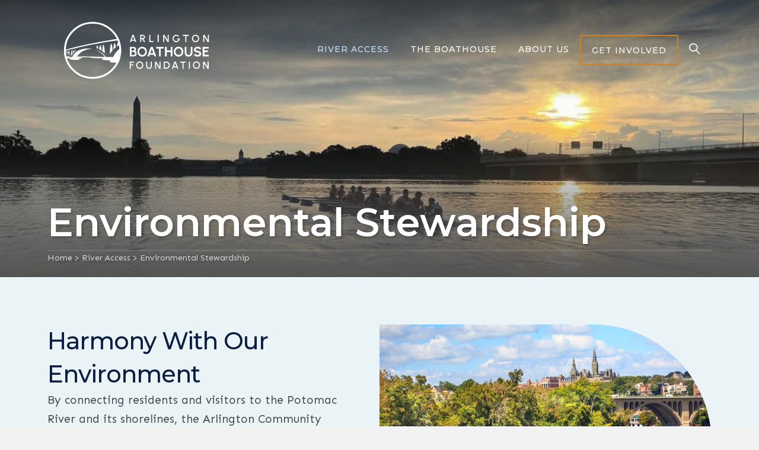

--- FILE ---
content_type: text/html; charset=UTF-8
request_url: https://arlingtonboathouse.org/river-access/environmental-stewardship/
body_size: 11166
content:
<!DOCTYPE html>
<html lang="en-US">
<head>
<meta charset="UTF-8" />
<meta name='viewport' content='width=device-width, initial-scale=1.0' />
<meta http-equiv='X-UA-Compatible' content='IE=edge' />
<link rel="profile" href="https://gmpg.org/xfn/11" />
<title>Environmental Stewardship - Arlington Boathouse</title>
<meta name="dc.title" content="Environmental Stewardship - Arlington Boathouse">
<meta name="dc.description" content="Harmony With Our Environment By connecting residents and visitors to the Potomac River and its shorelines, the Arlington Community Boathouse will inspire an interest in protecting the river from pollution for all who enjoy access. Additionally, early plans for the operation of the facility propose using it to provide access&hellip;">
<meta name="dc.relation" content="https://arlingtonboathouse.org/river-access/environmental-stewardship/">
<meta name="dc.source" content="https://arlingtonboathouse.org/">
<meta name="dc.language" content="en_US">
<meta name="description" content="Harmony With Our Environment By connecting residents and visitors to the Potomac River and its shorelines, the Arlington Community Boathouse will inspire an interest in protecting the river from pollution for all who enjoy access. Additionally, early plans for the operation of the facility propose using it to provide access&hellip;">
<meta name="robots" content="index, follow, max-snippet:-1, max-image-preview:large, max-video-preview:-1">
<link rel="canonical" href="https://arlingtonboathouse.org/river-access/environmental-stewardship/">
<meta property="og:url" content="https://arlingtonboathouse.org/river-access/environmental-stewardship/">
<meta property="og:site_name" content="Arlington Boathouse">
<meta property="og:locale" content="en_US">
<meta property="og:type" content="article">
<meta property="og:title" content="Environmental Stewardship - Arlington Boathouse">
<meta property="og:description" content="Harmony With Our Environment By connecting residents and visitors to the Potomac River and its shorelines, the Arlington Community Boathouse will inspire an interest in protecting the river from pollution for all who enjoy access. Additionally, early plans for the operation of the facility propose using it to provide access&hellip;">
<meta property="og:image" content="https://arlingtonboathouse.org/wp-content/uploads/2022/03/Arlington-Boathouse-Foundation-OG-Image.jpg">
<meta property="og:image:secure_url" content="https://arlingtonboathouse.org/wp-content/uploads/2022/03/Arlington-Boathouse-Foundation-OG-Image.jpg">
<meta property="og:image:width" content="1200">
<meta property="og:image:height" content="630">
<meta name="twitter:card" content="summary">
<meta name="twitter:title" content="Environmental Stewardship - Arlington Boathouse">
<meta name="twitter:description" content="Harmony With Our Environment By connecting residents and visitors to the Potomac River and its shorelines, the Arlington Community Boathouse will inspire an interest in protecting the river from pollution for all who enjoy access. Additionally, early plans for the operation of the facility propose using it to provide access&hellip;">
<meta name="twitter:image" content="https://arlingtonboathouse.org/wp-content/uploads/2022/03/Arlington-Boathouse-Foundation-OG-Image.jpg">
<link rel='dns-prefetch' href='//fonts.googleapis.com' />
<link href='https://fonts.gstatic.com' crossorigin rel='preconnect' />
<link rel="alternate" type="application/rss+xml" title="Arlington Boathouse &raquo; Feed" href="https://arlingtonboathouse.org/feed/" />
<link rel="alternate" type="application/rss+xml" title="Arlington Boathouse &raquo; Comments Feed" href="https://arlingtonboathouse.org/comments/feed/" />
<link rel="alternate" title="oEmbed (JSON)" type="application/json+oembed" href="https://arlingtonboathouse.org/wp-json/oembed/1.0/embed?url=https%3A%2F%2Farlingtonboathouse.org%2Friver-access%2Fenvironmental-stewardship%2F" />
<link rel="alternate" title="oEmbed (XML)" type="text/xml+oembed" href="https://arlingtonboathouse.org/wp-json/oembed/1.0/embed?url=https%3A%2F%2Farlingtonboathouse.org%2Friver-access%2Fenvironmental-stewardship%2F&#038;format=xml" />
<link rel="preload" href="https://arlingtonboathouse.org/wp-content/plugins/bb-plugin/fonts/fontawesome/5.15.4/webfonts/fa-solid-900.woff2" as="font" type="font/woff2" crossorigin="anonymous">
<link rel="preload" href="https://arlingtonboathouse.org/wp-content/plugins/bb-plugin/fonts/fontawesome/5.15.4/webfonts/fa-regular-400.woff2" as="font" type="font/woff2" crossorigin="anonymous">
<link rel="preload" href="https://arlingtonboathouse.org/wp-content/plugins/bb-plugin/fonts/fontawesome/5.15.4/webfonts/fa-brands-400.woff2" as="font" type="font/woff2" crossorigin="anonymous">
<style id='wp-img-auto-sizes-contain-inline-css'>
img:is([sizes=auto i],[sizes^="auto," i]){contain-intrinsic-size:3000px 1500px}
/*# sourceURL=wp-img-auto-sizes-contain-inline-css */
</style>
<style id='wp-emoji-styles-inline-css'>

	img.wp-smiley, img.emoji {
		display: inline !important;
		border: none !important;
		box-shadow: none !important;
		height: 1em !important;
		width: 1em !important;
		margin: 0 0.07em !important;
		vertical-align: -0.1em !important;
		background: none !important;
		padding: 0 !important;
	}
/*# sourceURL=wp-emoji-styles-inline-css */
</style>
<style id='wp-block-library-inline-css'>
:root{--wp-block-synced-color:#7a00df;--wp-block-synced-color--rgb:122,0,223;--wp-bound-block-color:var(--wp-block-synced-color);--wp-editor-canvas-background:#ddd;--wp-admin-theme-color:#007cba;--wp-admin-theme-color--rgb:0,124,186;--wp-admin-theme-color-darker-10:#006ba1;--wp-admin-theme-color-darker-10--rgb:0,107,160.5;--wp-admin-theme-color-darker-20:#005a87;--wp-admin-theme-color-darker-20--rgb:0,90,135;--wp-admin-border-width-focus:2px}@media (min-resolution:192dpi){:root{--wp-admin-border-width-focus:1.5px}}.wp-element-button{cursor:pointer}:root .has-very-light-gray-background-color{background-color:#eee}:root .has-very-dark-gray-background-color{background-color:#313131}:root .has-very-light-gray-color{color:#eee}:root .has-very-dark-gray-color{color:#313131}:root .has-vivid-green-cyan-to-vivid-cyan-blue-gradient-background{background:linear-gradient(135deg,#00d084,#0693e3)}:root .has-purple-crush-gradient-background{background:linear-gradient(135deg,#34e2e4,#4721fb 50%,#ab1dfe)}:root .has-hazy-dawn-gradient-background{background:linear-gradient(135deg,#faaca8,#dad0ec)}:root .has-subdued-olive-gradient-background{background:linear-gradient(135deg,#fafae1,#67a671)}:root .has-atomic-cream-gradient-background{background:linear-gradient(135deg,#fdd79a,#004a59)}:root .has-nightshade-gradient-background{background:linear-gradient(135deg,#330968,#31cdcf)}:root .has-midnight-gradient-background{background:linear-gradient(135deg,#020381,#2874fc)}:root{--wp--preset--font-size--normal:16px;--wp--preset--font-size--huge:42px}.has-regular-font-size{font-size:1em}.has-larger-font-size{font-size:2.625em}.has-normal-font-size{font-size:var(--wp--preset--font-size--normal)}.has-huge-font-size{font-size:var(--wp--preset--font-size--huge)}.has-text-align-center{text-align:center}.has-text-align-left{text-align:left}.has-text-align-right{text-align:right}.has-fit-text{white-space:nowrap!important}#end-resizable-editor-section{display:none}.aligncenter{clear:both}.items-justified-left{justify-content:flex-start}.items-justified-center{justify-content:center}.items-justified-right{justify-content:flex-end}.items-justified-space-between{justify-content:space-between}.screen-reader-text{border:0;clip-path:inset(50%);height:1px;margin:-1px;overflow:hidden;padding:0;position:absolute;width:1px;word-wrap:normal!important}.screen-reader-text:focus{background-color:#ddd;clip-path:none;color:#444;display:block;font-size:1em;height:auto;left:5px;line-height:normal;padding:15px 23px 14px;text-decoration:none;top:5px;width:auto;z-index:100000}html :where(.has-border-color){border-style:solid}html :where([style*=border-top-color]){border-top-style:solid}html :where([style*=border-right-color]){border-right-style:solid}html :where([style*=border-bottom-color]){border-bottom-style:solid}html :where([style*=border-left-color]){border-left-style:solid}html :where([style*=border-width]){border-style:solid}html :where([style*=border-top-width]){border-top-style:solid}html :where([style*=border-right-width]){border-right-style:solid}html :where([style*=border-bottom-width]){border-bottom-style:solid}html :where([style*=border-left-width]){border-left-style:solid}html :where(img[class*=wp-image-]){height:auto;max-width:100%}:where(figure){margin:0 0 1em}html :where(.is-position-sticky){--wp-admin--admin-bar--position-offset:var(--wp-admin--admin-bar--height,0px)}@media screen and (max-width:600px){html :where(.is-position-sticky){--wp-admin--admin-bar--position-offset:0px}}

/*# sourceURL=wp-block-library-inline-css */
</style><style id='global-styles-inline-css'>
:root{--wp--preset--aspect-ratio--square: 1;--wp--preset--aspect-ratio--4-3: 4/3;--wp--preset--aspect-ratio--3-4: 3/4;--wp--preset--aspect-ratio--3-2: 3/2;--wp--preset--aspect-ratio--2-3: 2/3;--wp--preset--aspect-ratio--16-9: 16/9;--wp--preset--aspect-ratio--9-16: 9/16;--wp--preset--color--black: #000000;--wp--preset--color--cyan-bluish-gray: #abb8c3;--wp--preset--color--white: #ffffff;--wp--preset--color--pale-pink: #f78da7;--wp--preset--color--vivid-red: #cf2e2e;--wp--preset--color--luminous-vivid-orange: #ff6900;--wp--preset--color--luminous-vivid-amber: #fcb900;--wp--preset--color--light-green-cyan: #7bdcb5;--wp--preset--color--vivid-green-cyan: #00d084;--wp--preset--color--pale-cyan-blue: #8ed1fc;--wp--preset--color--vivid-cyan-blue: #0693e3;--wp--preset--color--vivid-purple: #9b51e0;--wp--preset--color--fl-heading-text: #0b1f42;--wp--preset--color--fl-body-bg: #f2f2f2;--wp--preset--color--fl-body-text: #474a51;--wp--preset--color--fl-accent: #1d72c6;--wp--preset--color--fl-accent-hover: #dd9933;--wp--preset--color--fl-topbar-bg: #ffffff;--wp--preset--color--fl-topbar-text: #757575;--wp--preset--color--fl-topbar-link: #2b7bb9;--wp--preset--color--fl-topbar-hover: #2b7bb9;--wp--preset--color--fl-header-bg: #0b1f42;--wp--preset--color--fl-header-text: #ffffff;--wp--preset--color--fl-header-link: #ffffff;--wp--preset--color--fl-header-hover: #cce2fc;--wp--preset--color--fl-nav-bg: #343e4f;--wp--preset--color--fl-nav-link: #ffffff;--wp--preset--color--fl-nav-hover: #edefb3;--wp--preset--color--fl-content-bg: #ffffff;--wp--preset--color--fl-footer-widgets-bg: #ffffff;--wp--preset--color--fl-footer-widgets-text: #757575;--wp--preset--color--fl-footer-widgets-link: #2b7bb9;--wp--preset--color--fl-footer-widgets-hover: #2b7bb9;--wp--preset--color--fl-footer-bg: #ffffff;--wp--preset--color--fl-footer-text: #757575;--wp--preset--color--fl-footer-link: #2b7bb9;--wp--preset--color--fl-footer-hover: #2b7bb9;--wp--preset--gradient--vivid-cyan-blue-to-vivid-purple: linear-gradient(135deg,rgb(6,147,227) 0%,rgb(155,81,224) 100%);--wp--preset--gradient--light-green-cyan-to-vivid-green-cyan: linear-gradient(135deg,rgb(122,220,180) 0%,rgb(0,208,130) 100%);--wp--preset--gradient--luminous-vivid-amber-to-luminous-vivid-orange: linear-gradient(135deg,rgb(252,185,0) 0%,rgb(255,105,0) 100%);--wp--preset--gradient--luminous-vivid-orange-to-vivid-red: linear-gradient(135deg,rgb(255,105,0) 0%,rgb(207,46,46) 100%);--wp--preset--gradient--very-light-gray-to-cyan-bluish-gray: linear-gradient(135deg,rgb(238,238,238) 0%,rgb(169,184,195) 100%);--wp--preset--gradient--cool-to-warm-spectrum: linear-gradient(135deg,rgb(74,234,220) 0%,rgb(151,120,209) 20%,rgb(207,42,186) 40%,rgb(238,44,130) 60%,rgb(251,105,98) 80%,rgb(254,248,76) 100%);--wp--preset--gradient--blush-light-purple: linear-gradient(135deg,rgb(255,206,236) 0%,rgb(152,150,240) 100%);--wp--preset--gradient--blush-bordeaux: linear-gradient(135deg,rgb(254,205,165) 0%,rgb(254,45,45) 50%,rgb(107,0,62) 100%);--wp--preset--gradient--luminous-dusk: linear-gradient(135deg,rgb(255,203,112) 0%,rgb(199,81,192) 50%,rgb(65,88,208) 100%);--wp--preset--gradient--pale-ocean: linear-gradient(135deg,rgb(255,245,203) 0%,rgb(182,227,212) 50%,rgb(51,167,181) 100%);--wp--preset--gradient--electric-grass: linear-gradient(135deg,rgb(202,248,128) 0%,rgb(113,206,126) 100%);--wp--preset--gradient--midnight: linear-gradient(135deg,rgb(2,3,129) 0%,rgb(40,116,252) 100%);--wp--preset--font-size--small: 13px;--wp--preset--font-size--medium: 20px;--wp--preset--font-size--large: 36px;--wp--preset--font-size--x-large: 42px;--wp--preset--spacing--20: 0.44rem;--wp--preset--spacing--30: 0.67rem;--wp--preset--spacing--40: 1rem;--wp--preset--spacing--50: 1.5rem;--wp--preset--spacing--60: 2.25rem;--wp--preset--spacing--70: 3.38rem;--wp--preset--spacing--80: 5.06rem;--wp--preset--shadow--natural: 6px 6px 9px rgba(0, 0, 0, 0.2);--wp--preset--shadow--deep: 12px 12px 50px rgba(0, 0, 0, 0.4);--wp--preset--shadow--sharp: 6px 6px 0px rgba(0, 0, 0, 0.2);--wp--preset--shadow--outlined: 6px 6px 0px -3px rgb(255, 255, 255), 6px 6px rgb(0, 0, 0);--wp--preset--shadow--crisp: 6px 6px 0px rgb(0, 0, 0);}:where(.is-layout-flex){gap: 0.5em;}:where(.is-layout-grid){gap: 0.5em;}body .is-layout-flex{display: flex;}.is-layout-flex{flex-wrap: wrap;align-items: center;}.is-layout-flex > :is(*, div){margin: 0;}body .is-layout-grid{display: grid;}.is-layout-grid > :is(*, div){margin: 0;}:where(.wp-block-columns.is-layout-flex){gap: 2em;}:where(.wp-block-columns.is-layout-grid){gap: 2em;}:where(.wp-block-post-template.is-layout-flex){gap: 1.25em;}:where(.wp-block-post-template.is-layout-grid){gap: 1.25em;}.has-black-color{color: var(--wp--preset--color--black) !important;}.has-cyan-bluish-gray-color{color: var(--wp--preset--color--cyan-bluish-gray) !important;}.has-white-color{color: var(--wp--preset--color--white) !important;}.has-pale-pink-color{color: var(--wp--preset--color--pale-pink) !important;}.has-vivid-red-color{color: var(--wp--preset--color--vivid-red) !important;}.has-luminous-vivid-orange-color{color: var(--wp--preset--color--luminous-vivid-orange) !important;}.has-luminous-vivid-amber-color{color: var(--wp--preset--color--luminous-vivid-amber) !important;}.has-light-green-cyan-color{color: var(--wp--preset--color--light-green-cyan) !important;}.has-vivid-green-cyan-color{color: var(--wp--preset--color--vivid-green-cyan) !important;}.has-pale-cyan-blue-color{color: var(--wp--preset--color--pale-cyan-blue) !important;}.has-vivid-cyan-blue-color{color: var(--wp--preset--color--vivid-cyan-blue) !important;}.has-vivid-purple-color{color: var(--wp--preset--color--vivid-purple) !important;}.has-black-background-color{background-color: var(--wp--preset--color--black) !important;}.has-cyan-bluish-gray-background-color{background-color: var(--wp--preset--color--cyan-bluish-gray) !important;}.has-white-background-color{background-color: var(--wp--preset--color--white) !important;}.has-pale-pink-background-color{background-color: var(--wp--preset--color--pale-pink) !important;}.has-vivid-red-background-color{background-color: var(--wp--preset--color--vivid-red) !important;}.has-luminous-vivid-orange-background-color{background-color: var(--wp--preset--color--luminous-vivid-orange) !important;}.has-luminous-vivid-amber-background-color{background-color: var(--wp--preset--color--luminous-vivid-amber) !important;}.has-light-green-cyan-background-color{background-color: var(--wp--preset--color--light-green-cyan) !important;}.has-vivid-green-cyan-background-color{background-color: var(--wp--preset--color--vivid-green-cyan) !important;}.has-pale-cyan-blue-background-color{background-color: var(--wp--preset--color--pale-cyan-blue) !important;}.has-vivid-cyan-blue-background-color{background-color: var(--wp--preset--color--vivid-cyan-blue) !important;}.has-vivid-purple-background-color{background-color: var(--wp--preset--color--vivid-purple) !important;}.has-black-border-color{border-color: var(--wp--preset--color--black) !important;}.has-cyan-bluish-gray-border-color{border-color: var(--wp--preset--color--cyan-bluish-gray) !important;}.has-white-border-color{border-color: var(--wp--preset--color--white) !important;}.has-pale-pink-border-color{border-color: var(--wp--preset--color--pale-pink) !important;}.has-vivid-red-border-color{border-color: var(--wp--preset--color--vivid-red) !important;}.has-luminous-vivid-orange-border-color{border-color: var(--wp--preset--color--luminous-vivid-orange) !important;}.has-luminous-vivid-amber-border-color{border-color: var(--wp--preset--color--luminous-vivid-amber) !important;}.has-light-green-cyan-border-color{border-color: var(--wp--preset--color--light-green-cyan) !important;}.has-vivid-green-cyan-border-color{border-color: var(--wp--preset--color--vivid-green-cyan) !important;}.has-pale-cyan-blue-border-color{border-color: var(--wp--preset--color--pale-cyan-blue) !important;}.has-vivid-cyan-blue-border-color{border-color: var(--wp--preset--color--vivid-cyan-blue) !important;}.has-vivid-purple-border-color{border-color: var(--wp--preset--color--vivid-purple) !important;}.has-vivid-cyan-blue-to-vivid-purple-gradient-background{background: var(--wp--preset--gradient--vivid-cyan-blue-to-vivid-purple) !important;}.has-light-green-cyan-to-vivid-green-cyan-gradient-background{background: var(--wp--preset--gradient--light-green-cyan-to-vivid-green-cyan) !important;}.has-luminous-vivid-amber-to-luminous-vivid-orange-gradient-background{background: var(--wp--preset--gradient--luminous-vivid-amber-to-luminous-vivid-orange) !important;}.has-luminous-vivid-orange-to-vivid-red-gradient-background{background: var(--wp--preset--gradient--luminous-vivid-orange-to-vivid-red) !important;}.has-very-light-gray-to-cyan-bluish-gray-gradient-background{background: var(--wp--preset--gradient--very-light-gray-to-cyan-bluish-gray) !important;}.has-cool-to-warm-spectrum-gradient-background{background: var(--wp--preset--gradient--cool-to-warm-spectrum) !important;}.has-blush-light-purple-gradient-background{background: var(--wp--preset--gradient--blush-light-purple) !important;}.has-blush-bordeaux-gradient-background{background: var(--wp--preset--gradient--blush-bordeaux) !important;}.has-luminous-dusk-gradient-background{background: var(--wp--preset--gradient--luminous-dusk) !important;}.has-pale-ocean-gradient-background{background: var(--wp--preset--gradient--pale-ocean) !important;}.has-electric-grass-gradient-background{background: var(--wp--preset--gradient--electric-grass) !important;}.has-midnight-gradient-background{background: var(--wp--preset--gradient--midnight) !important;}.has-small-font-size{font-size: var(--wp--preset--font-size--small) !important;}.has-medium-font-size{font-size: var(--wp--preset--font-size--medium) !important;}.has-large-font-size{font-size: var(--wp--preset--font-size--large) !important;}.has-x-large-font-size{font-size: var(--wp--preset--font-size--x-large) !important;}
/*# sourceURL=global-styles-inline-css */
</style>

<style id='classic-theme-styles-inline-css'>
/*! This file is auto-generated */
.wp-block-button__link{color:#fff;background-color:#32373c;border-radius:9999px;box-shadow:none;text-decoration:none;padding:calc(.667em + 2px) calc(1.333em + 2px);font-size:1.125em}.wp-block-file__button{background:#32373c;color:#fff;text-decoration:none}
/*# sourceURL=/wp-includes/css/classic-themes.min.css */
</style>
<link rel='stylesheet' id='fl-builder-layout-124-css' href='https://arlingtonboathouse.org/wp-content/uploads/bb-plugin/cache/124-layout.css?ver=a962a0244c020760aa92fc904ea21925' media='all' />
<link rel='stylesheet' id='font-awesome-5-css' href='https://arlingtonboathouse.org/wp-content/plugins/bb-plugin/fonts/fontawesome/5.15.4/css/all.min.css?ver=2.9.4.1' media='all' />
<link rel='stylesheet' id='icon-1614826904-css' href='https://arlingtonboathouse.org/wp-content/uploads/bb-plugin/icons/icon-1614826904/style.css?ver=2.9.4.1' media='all' />
<link rel='stylesheet' id='fl-builder-layout-bundle-8c8a05cc0a9495a3285922c29ed46134-css' href='https://arlingtonboathouse.org/wp-content/uploads/bb-plugin/cache/8c8a05cc0a9495a3285922c29ed46134-layout-bundle.css?ver=2.9.4.1-1.5.2.1' media='all' />
<link rel='stylesheet' id='jquery-magnificpopup-css' href='https://arlingtonboathouse.org/wp-content/plugins/bb-plugin/css/jquery.magnificpopup.min.css?ver=2.9.4.1' media='all' />
<link rel='stylesheet' id='base-css' href='https://arlingtonboathouse.org/wp-content/themes/bb-theme/css/base.min.css?ver=1.7.19.1' media='all' />
<link rel='stylesheet' id='fl-automator-skin-css' href='https://arlingtonboathouse.org/wp-content/uploads/bb-theme/skin-69413198ba41e.css?ver=1.7.19.1' media='all' />
<link rel='stylesheet' id='fl-child-theme-looks-css' href='https://arlingtonboathouse.org/wp-content/themes/yoko-child/css/elements.css?ver=6.9' media='all' />
<link rel='stylesheet' id='fl-child-theme-utility-css' href='https://arlingtonboathouse.org/wp-content/themes/yoko-child/css/utility.css?ver=6.9' media='all' />
<link rel='stylesheet' id='fl-child-theme-css' href='https://arlingtonboathouse.org/wp-content/themes/yoko-child/style.css?ver=6.9' media='all' />
<link rel='stylesheet' id='fl-builder-google-fonts-c48b44d614c6d92c33ad866a6615b103-css' href='//fonts.googleapis.com/css?family=Sen%3A300%2C400%2C700%7CMontserrat%3A500%2C600&#038;ver=6.9' media='all' />
<script src="https://arlingtonboathouse.org/wp-includes/js/jquery/jquery.min.js?ver=3.7.1" id="jquery-core-js"></script>
<script src="https://arlingtonboathouse.org/wp-includes/js/jquery/jquery-migrate.min.js?ver=3.4.1" id="jquery-migrate-js"></script>
<link rel="https://api.w.org/" href="https://arlingtonboathouse.org/wp-json/" /><link rel="alternate" title="JSON" type="application/json" href="https://arlingtonboathouse.org/wp-json/wp/v2/pages/124" /><link rel="EditURI" type="application/rsd+xml" title="RSD" href="https://arlingtonboathouse.org/xmlrpc.php?rsd" />
<link rel='shortlink' href='https://arlingtonboathouse.org/?p=124' />
<link rel="icon" href="https://arlingtonboathouse.org/wp-content/uploads/2022/03/cropped-Arlington-Boathouse-favicon-32x32.jpg" sizes="32x32" />
<link rel="icon" href="https://arlingtonboathouse.org/wp-content/uploads/2022/03/cropped-Arlington-Boathouse-favicon-192x192.jpg" sizes="192x192" />
<link rel="apple-touch-icon" href="https://arlingtonboathouse.org/wp-content/uploads/2022/03/cropped-Arlington-Boathouse-favicon-180x180.jpg" />
<meta name="msapplication-TileImage" content="https://arlingtonboathouse.org/wp-content/uploads/2022/03/cropped-Arlington-Boathouse-favicon-270x270.jpg" />
		<style id="wp-custom-css">
			.fl-page-header-logo img {
	max-height: 110px;
}

.fl-page-nav-right.fl-page-header-fixed .fl-logo-img, .fl-page-header-fixed .fl-logo-img {
	max-height: 90px!important;
}		</style>
		<!-- Global site tag (gtag.js) - Google Analytics -->
<script async src="https://www.googletagmanager.com/gtag/js?id=UA-222906869-1"></script>
<script>
  window.dataLayer = window.dataLayer || [];
  function gtag(){dataLayer.push(arguments);}
  gtag('js', new Date());

  gtag('config', 'UA-222906869-1');
</script>


<!-- Global site tag (gtag.js) - Google Analytics -->
<script async src="https://www.googletagmanager.com/gtag/js?id=G-N0P1TKBZB6"></script>
<script>
  window.dataLayer = window.dataLayer || [];
  function gtag(){dataLayer.push(arguments);}
  gtag('js', new Date());

  gtag('config', 'G-N0P1TKBZB6');
</script>

<!-- Yoko Co Google Tag Manager -->
<script>(function(w,d,s,l,i){w[l]=w[l]||[];w[l].push({'gtm.start':
new Date().getTime(),event:'gtm.js'});var f=d.getElementsByTagName(s)[0],
j=d.createElement(s),dl=l!='dataLayer'?'&l='+l:'';j.async=true;j.src=
'https://www.googletagmanager.com/gtm.js?id='+i+dl;f.parentNode.insertBefore(j,f);
})(window,document,'script','dataLayer','GTM-WB9XRT7');</script>
<!-- End Google Tag Manager -->

</head>
<body class="wp-singular page-template-default page page-id-124 page-child parent-pageid-116 wp-theme-bb-theme wp-child-theme-yoko-child fl-builder fl-builder-2-9-4-1 fl-themer-1-5-2-1 fl-theme-1-7-19-1 fl-no-js fl-theme-builder-part fl-theme-builder-part-page-banner-default fl-theme-builder-singular fl-theme-builder-singular-single-page-sidebar fl-theme-builder-footer fl-theme-builder-footer-footer no-featured-image fl-framework-base fl-preset-default fl-full-width fl-scroll-to-top fl-search-active" itemscope="itemscope" itemtype="https://schema.org/WebPage">
<!-- Yoko Co Google Tag Manager (noscript) -->
<noscript><iframe src="https://www.googletagmanager.com/ns.html?id=GTM-WB9XRT7"
height="0" width="0" style="display:none;visibility:hidden"></iframe></noscript>
<!-- End Google Tag Manager (noscript) -->
<a aria-label="Skip to content" class="fl-screen-reader-text" href="#fl-main-content">Skip to content</a><div class="fl-page">
	<header class="fl-page-header fl-page-header-fixed fl-page-nav-right fl-page-nav-toggle-icon fl-page-nav-toggle-visible-mobile"  role="banner">
	<div class="fl-page-header-wrap">
		<div class="fl-page-header-container container">
			<div class="fl-page-header-row row">
				<div class="col-sm-12 col-md-3 fl-page-logo-wrap">
					<div class="fl-page-header-logo">
						<a href="https://arlingtonboathouse.org/"><img class="fl-logo-img" loading="false" data-no-lazy="1"   itemscope itemtype="https://schema.org/ImageObject" src="https://arlingtonboathouse.org/wp-content/uploads/2021/09/Arlington-Boathouse-Logo-White.svg" data-retina="" title="" width="675" data-width="675" height="286" data-height="286" alt="Arlington Boathouse" /><meta itemprop="name" content="Arlington Boathouse" /></a>
					</div>
				</div>
				<div class="col-sm-12 col-md-9 fl-page-fixed-nav-wrap">
					<div class="fl-page-nav-wrap">
						<nav class="fl-page-nav fl-nav navbar navbar-default navbar-expand-md" aria-label="Header Menu" role="navigation">
							<button type="button" class="navbar-toggle navbar-toggler" data-toggle="collapse" data-target=".fl-page-nav-collapse">
								<span><i class="fas fa-bars" aria-hidden="true"></i><span class="sr-only">Menu</span></span>
							</button>
							<div class="fl-page-nav-collapse collapse navbar-collapse">
								<ul id="menu-main-nav" class="nav navbar-nav navbar-right menu fl-theme-menu"><li id="menu-item-117" class="menu-item menu-item-type-post_type menu-item-object-page current-page-ancestor current-menu-ancestor current-menu-parent current-page-parent current_page_parent current_page_ancestor menu-item-has-children menu-item-117 nav-item"><a href="https://arlingtonboathouse.org/river-access/" class="nav-link">River Access</a><div class="fl-submenu-icon-wrap"><span class="fl-submenu-toggle-icon"></span></div>
<ul class="sub-menu">
	<li id="menu-item-119" class="menu-item menu-item-type-post_type menu-item-object-page menu-item-119 nav-item"><a href="https://arlingtonboathouse.org/river-access/community-access/" class="nav-link">Community Access</a></li>
	<li id="menu-item-121" class="menu-item menu-item-type-post_type menu-item-object-page menu-item-121 nav-item"><a href="https://arlingtonboathouse.org/river-access/rowing-paddling/" class="nav-link">Rowing &#038; Paddling</a></li>
	<li id="menu-item-123" class="menu-item menu-item-type-post_type menu-item-object-page menu-item-123 nav-item"><a href="https://arlingtonboathouse.org/river-access/outdoor-education/" class="nav-link">Outdoor Education</a></li>
	<li id="menu-item-125" class="menu-item menu-item-type-post_type menu-item-object-page current-menu-item page_item page-item-124 current_page_item menu-item-125 nav-item"><a href="https://arlingtonboathouse.org/river-access/environmental-stewardship/" aria-current="page" class="nav-link">Environmental Stewardship</a></li>
</ul>
</li>
<li id="menu-item-127" class="menu-item menu-item-type-post_type menu-item-object-page menu-item-has-children menu-item-127 nav-item"><a href="https://arlingtonboathouse.org/the-boathouse/" class="nav-link">The Boathouse</a><div class="fl-submenu-icon-wrap"><span class="fl-submenu-toggle-icon"></span></div>
<ul class="sub-menu">
	<li id="menu-item-129" class="menu-item menu-item-type-post_type menu-item-object-page menu-item-129 nav-item"><a href="https://arlingtonboathouse.org/the-boathouse/project-history/" class="nav-link">Project History</a></li>
	<li id="menu-item-131" class="menu-item menu-item-type-post_type menu-item-object-page menu-item-131 nav-item"><a href="https://arlingtonboathouse.org/the-boathouse/site-overview/" class="nav-link">Site Overview</a></li>
	<li id="menu-item-133" class="menu-item menu-item-type-post_type menu-item-object-page menu-item-133 nav-item"><a href="https://arlingtonboathouse.org/the-boathouse/boathouse-plan/" class="nav-link">Boathouse Plan</a></li>
	<li id="menu-item-135" class="menu-item menu-item-type-post_type menu-item-object-page menu-item-135 nav-item"><a href="https://arlingtonboathouse.org/the-boathouse/uses-activities/" class="nav-link">Uses &#038; Activities</a></li>
	<li id="menu-item-151" class="menu-item menu-item-type-post_type menu-item-object-page menu-item-151 nav-item"><a href="https://arlingtonboathouse.org/about-us/faq/" class="nav-link">FAQ</a></li>
	<li id="menu-item-551" class="menu-item menu-item-type-post_type menu-item-object-page menu-item-551 nav-item"><a href="https://arlingtonboathouse.org/the-boathouse/documents-links/" class="nav-link">Documents &#038; Links</a></li>
</ul>
</li>
<li id="menu-item-145" class="menu-item menu-item-type-post_type menu-item-object-page menu-item-has-children menu-item-145 nav-item"><a href="https://arlingtonboathouse.org/about-us/" class="nav-link">About Us</a><div class="fl-submenu-icon-wrap"><span class="fl-submenu-toggle-icon"></span></div>
<ul class="sub-menu">
	<li id="menu-item-149" class="menu-item menu-item-type-post_type menu-item-object-page menu-item-149 nav-item"><a href="https://arlingtonboathouse.org/about-us/news-and-media/" class="nav-link">News and Media</a></li>
	<li id="menu-item-147" class="menu-item menu-item-type-post_type menu-item-object-page menu-item-147 nav-item"><a href="https://arlingtonboathouse.org/about-us/leadership/" class="nav-link">Leadership</a></li>
	<li id="menu-item-264" class="menu-item menu-item-type-post_type menu-item-object-page menu-item-264 nav-item"><a href="https://arlingtonboathouse.org/about-us/corporate-financials/" class="nav-link">Corporate Financials</a></li>
</ul>
</li>
<li id="menu-item-137" class="nav-button menu-item menu-item-type-post_type menu-item-object-page menu-item-has-children menu-item-137 nav-item"><a href="https://arlingtonboathouse.org/get-involved/" class="nav-link">Get Involved</a><div class="fl-submenu-icon-wrap"><span class="fl-submenu-toggle-icon"></span></div>
<ul class="sub-menu">
	<li id="menu-item-139" class="menu-item menu-item-type-post_type menu-item-object-page menu-item-139 nav-item"><a href="https://arlingtonboathouse.org/get-involved/email-sign-up/" class="nav-link">Email Sign Up</a></li>
	<li id="menu-item-141" class="menu-item menu-item-type-post_type menu-item-object-page menu-item-141 nav-item"><a href="https://arlingtonboathouse.org/get-involved/make-a-donation/" class="nav-link">Make a Donation</a></li>
	<li id="menu-item-143" class="menu-item menu-item-type-post_type menu-item-object-page menu-item-143 nav-item"><a href="https://arlingtonboathouse.org/get-involved/connect-with-us/" class="nav-link">Connect With Us</a></li>
</ul>
</li>
</ul>							</div>
						</nav>
					</div>
				</div>
			</div>
		</div>
	</div>
</header><!-- .fl-page-header-fixed -->
<header class="fl-page-header fl-page-header-primary fl-page-nav-right fl-page-nav-toggle-icon fl-page-nav-toggle-visible-mobile" itemscope="itemscope" itemtype="https://schema.org/WPHeader"  role="banner">
	<div class="fl-page-header-wrap">
		<div class="fl-page-header-container container">
			<div class="fl-page-header-row row">
				<div class="col-sm-12 col-md-4 fl-page-header-logo-col">
					<div class="fl-page-header-logo" itemscope="itemscope" itemtype="https://schema.org/Organization">
						<a href="https://arlingtonboathouse.org/" itemprop="url"><img class="fl-logo-img" loading="false" data-no-lazy="1"   itemscope itemtype="https://schema.org/ImageObject" src="https://arlingtonboathouse.org/wp-content/uploads/2021/09/Arlington-Boathouse-Logo-White.svg" data-retina="" title="" width="675" data-width="675" height="286" data-height="286" alt="Arlington Boathouse" /><meta itemprop="name" content="Arlington Boathouse" /></a>
											</div>
				</div>
				<div class="col-sm-12 col-md-8 fl-page-nav-col">
					<div class="fl-page-nav-wrap">
						<nav class="fl-page-nav fl-nav navbar navbar-default navbar-expand-md" aria-label="Header Menu" itemscope="itemscope" itemtype="https://schema.org/SiteNavigationElement" role="navigation">
							<button type="button" class="navbar-toggle navbar-toggler" data-toggle="collapse" data-target=".fl-page-nav-collapse">
								<span><i class="fas fa-bars" aria-hidden="true"></i><span class="sr-only">Menu</span></span>
							</button>
							<div class="fl-page-nav-collapse collapse navbar-collapse">
								<ul id="menu-main-nav-1" class="nav navbar-nav navbar-right menu fl-theme-menu"><li class="menu-item menu-item-type-post_type menu-item-object-page current-page-ancestor current-menu-ancestor current-menu-parent current-page-parent current_page_parent current_page_ancestor menu-item-has-children menu-item-117 nav-item"><a href="https://arlingtonboathouse.org/river-access/" class="nav-link">River Access</a><div class="fl-submenu-icon-wrap"><span class="fl-submenu-toggle-icon"></span></div>
<ul class="sub-menu">
	<li class="menu-item menu-item-type-post_type menu-item-object-page menu-item-119 nav-item"><a href="https://arlingtonboathouse.org/river-access/community-access/" class="nav-link">Community Access</a></li>
	<li class="menu-item menu-item-type-post_type menu-item-object-page menu-item-121 nav-item"><a href="https://arlingtonboathouse.org/river-access/rowing-paddling/" class="nav-link">Rowing &#038; Paddling</a></li>
	<li class="menu-item menu-item-type-post_type menu-item-object-page menu-item-123 nav-item"><a href="https://arlingtonboathouse.org/river-access/outdoor-education/" class="nav-link">Outdoor Education</a></li>
	<li class="menu-item menu-item-type-post_type menu-item-object-page current-menu-item page_item page-item-124 current_page_item menu-item-125 nav-item"><a href="https://arlingtonboathouse.org/river-access/environmental-stewardship/" aria-current="page" class="nav-link">Environmental Stewardship</a></li>
</ul>
</li>
<li class="menu-item menu-item-type-post_type menu-item-object-page menu-item-has-children menu-item-127 nav-item"><a href="https://arlingtonboathouse.org/the-boathouse/" class="nav-link">The Boathouse</a><div class="fl-submenu-icon-wrap"><span class="fl-submenu-toggle-icon"></span></div>
<ul class="sub-menu">
	<li class="menu-item menu-item-type-post_type menu-item-object-page menu-item-129 nav-item"><a href="https://arlingtonboathouse.org/the-boathouse/project-history/" class="nav-link">Project History</a></li>
	<li class="menu-item menu-item-type-post_type menu-item-object-page menu-item-131 nav-item"><a href="https://arlingtonboathouse.org/the-boathouse/site-overview/" class="nav-link">Site Overview</a></li>
	<li class="menu-item menu-item-type-post_type menu-item-object-page menu-item-133 nav-item"><a href="https://arlingtonboathouse.org/the-boathouse/boathouse-plan/" class="nav-link">Boathouse Plan</a></li>
	<li class="menu-item menu-item-type-post_type menu-item-object-page menu-item-135 nav-item"><a href="https://arlingtonboathouse.org/the-boathouse/uses-activities/" class="nav-link">Uses &#038; Activities</a></li>
	<li class="menu-item menu-item-type-post_type menu-item-object-page menu-item-151 nav-item"><a href="https://arlingtonboathouse.org/about-us/faq/" class="nav-link">FAQ</a></li>
	<li class="menu-item menu-item-type-post_type menu-item-object-page menu-item-551 nav-item"><a href="https://arlingtonboathouse.org/the-boathouse/documents-links/" class="nav-link">Documents &#038; Links</a></li>
</ul>
</li>
<li class="menu-item menu-item-type-post_type menu-item-object-page menu-item-has-children menu-item-145 nav-item"><a href="https://arlingtonboathouse.org/about-us/" class="nav-link">About Us</a><div class="fl-submenu-icon-wrap"><span class="fl-submenu-toggle-icon"></span></div>
<ul class="sub-menu">
	<li class="menu-item menu-item-type-post_type menu-item-object-page menu-item-149 nav-item"><a href="https://arlingtonboathouse.org/about-us/news-and-media/" class="nav-link">News and Media</a></li>
	<li class="menu-item menu-item-type-post_type menu-item-object-page menu-item-147 nav-item"><a href="https://arlingtonboathouse.org/about-us/leadership/" class="nav-link">Leadership</a></li>
	<li class="menu-item menu-item-type-post_type menu-item-object-page menu-item-264 nav-item"><a href="https://arlingtonboathouse.org/about-us/corporate-financials/" class="nav-link">Corporate Financials</a></li>
</ul>
</li>
<li class="nav-button menu-item menu-item-type-post_type menu-item-object-page menu-item-has-children menu-item-137 nav-item"><a href="https://arlingtonboathouse.org/get-involved/" class="nav-link">Get Involved</a><div class="fl-submenu-icon-wrap"><span class="fl-submenu-toggle-icon"></span></div>
<ul class="sub-menu">
	<li class="menu-item menu-item-type-post_type menu-item-object-page menu-item-139 nav-item"><a href="https://arlingtonboathouse.org/get-involved/email-sign-up/" class="nav-link">Email Sign Up</a></li>
	<li class="menu-item menu-item-type-post_type menu-item-object-page menu-item-141 nav-item"><a href="https://arlingtonboathouse.org/get-involved/make-a-donation/" class="nav-link">Make a Donation</a></li>
	<li class="menu-item menu-item-type-post_type menu-item-object-page menu-item-143 nav-item"><a href="https://arlingtonboathouse.org/get-involved/connect-with-us/" class="nav-link">Connect With Us</a></li>
</ul>
</li>
</ul><div class="fl-page-nav-search">
	<a href="#" class="fas fa-search" aria-label="Search" aria-expanded="false" aria-haspopup="true" id='flsearchform'></a>
	<form method="get" role="search" aria-label="Search" action="https://arlingtonboathouse.org/" title="Type and press Enter to search.">
		<input type="search" class="fl-search-input form-control" name="s" placeholder="Search" value="" aria-labelledby="flsearchform" />
	</form>
</div>
							</div>
						</nav>
					</div>
				</div>
			</div>
		</div>
	</div>
</header><!-- .fl-page-header -->
<div class="fl-builder-content fl-builder-content-24 fl-builder-global-templates-locked" data-post-id="24" data-type="part"><div class="fl-row fl-row-full-width fl-row-bg-photo fl-node-603eecffde0d0 fl-row-custom-height fl-row-align-bottom fl-row-bg-overlay banner-main invert fl-row-bg-fixed" data-node="603eecffde0d0">
	<div class="fl-row-content-wrap">
						<div class="fl-row-content fl-row-fixed-width fl-node-content">
		
<div class="fl-col-group fl-node-603eecffded02" data-node="603eecffded02">
			<div class="fl-col fl-node-603eecffded8f fl-col-bg-color" data-node="603eecffded8f">
	<div class="fl-col-content fl-node-content"><div class="fl-module fl-module-heading fl-node-603eed06638e0 banner-main-title" data-node="603eed06638e0">
	<div class="fl-module-content fl-node-content">
		<h1 class="fl-heading">
		<span class="fl-heading-text">Environmental Stewardship</span>
	</h1>
	</div>
</div>
<div class="fl-module fl-module-separator fl-node-60e639ea43615" data-node="60e639ea43615">
	<div class="fl-module-content fl-node-content">
		<div class="fl-separator"></div>
	</div>
</div>
<div class="fl-module fl-module-widget fl-node-60e63987a7c16 banner-breadcrumbs max-600" data-node="60e63987a7c16">
	<div class="fl-module-content fl-node-content">
		<div class="fl-widget">
<div class="widget widget_breadcrumb_navxt"><div class="breadcrumbs" vocab="https://schema.org/" typeof="BreadcrumbList"><!-- Breadcrumb NavXT 7.5.0 -->
<span property="itemListElement" typeof="ListItem"><a property="item" typeof="WebPage" title="Go to Arlington Boathouse." href="https://arlingtonboathouse.org" class="home" ><span property="name">Home</span></a><meta property="position" content="1"></span> &gt; <span property="itemListElement" typeof="ListItem"><a property="item" typeof="WebPage" title="Go to River Access." href="https://arlingtonboathouse.org/river-access/" class="post post-page" ><span property="name">River Access</span></a><meta property="position" content="2"></span> &gt; <span property="itemListElement" typeof="ListItem"><span property="name" class="post post-page current-item">Environmental Stewardship</span><meta property="url" content="https://arlingtonboathouse.org/river-access/environmental-stewardship/"><meta property="position" content="3"></span></div></div></div>
	</div>
</div>
</div>
</div>
	</div>
		</div>
	</div>
</div>
</div>	<div id="fl-main-content" class="fl-page-content" itemprop="mainContentOfPage" role="main">

		
<div class="fl-content-full container">
	<div class="row">
		<div class="fl-content col-md-12">
			<article class="fl-post post-124 page type-page status-publish hentry" id="fl-post-124" itemscope="itemscope" itemtype="https://schema.org/CreativeWork">

			<div class="fl-post-content clearfix" itemprop="text">
		<div class="fl-builder-content fl-builder-content-124 fl-builder-content-primary fl-builder-global-templates-locked" data-post-id="124"><div class="fl-row fl-row-full-width fl-row-bg-color fl-node-vnsl7fhq5xti fl-row-default-height fl-row-align-center fl-row-has-layers" data-node="vnsl7fhq5xti">
	<div class="fl-row-content-wrap">
				<div class="fl-builder-layer fl-builder-shape-layer fl-builder-bottom-edge-layer fl-builder-shape-wavy">
	<svg class="fl-builder-layer-align-bottom-center" viewBox="0 0 800 102" preserveAspectRatio="none">

		<defs>
				</defs>

		<g class="fl-shape-content">
			<path class="fl-shape" d="M0,0 L800,0 C717.140625,0 726.058594,62.0585937 669.660156,62.0585937 C613.261719,62.0585937 604.234948,10.4922726 561.091797,10.4922726 C517.948646,10.4922726 522.667969,72.7050942 462.202976,54.171875 C401.737983,35.6386558 410.177721,100 372.386628,100 C334.595534,100 319.909894,54.171875 292.280298,54.171875 C264.650702,54.171875 259.270492,78.4116686 220.022711,72.7050942 C180.774931,66.9985197 179.391645,18.53125 120.752463,33.0078125 C62.1132812,47.484375 94.9472656,0 0,0 Z"></path>
		</g>
	</svg>
</div>
		<div class="fl-row-content fl-row-fixed-width fl-node-content">
		
<div class="fl-col-group fl-node-4hqig2e0zyoc" data-node="4hqig2e0zyoc">
			<div class="fl-col fl-node-5y6zpgt3ihna fl-col-bg-color fl-col-small" data-node="5y6zpgt3ihna">
	<div class="fl-col-content fl-node-content"><div class="fl-module fl-module-heading fl-node-61f6d3a26e8f7 max-500" data-node="61f6d3a26e8f7">
	<div class="fl-module-content fl-node-content">
		<h2 class="fl-heading">
		<span class="fl-heading-text">Harmony With Our Environment</span>
	</h2>
	</div>
</div>
<div class="fl-module fl-module-rich-text fl-node-61f6d3a26e8f8 max-500" data-node="61f6d3a26e8f8">
	<div class="fl-module-content fl-node-content">
		<div class="fl-rich-text">
	<p><span style="font-weight: 400;">By connecting residents and visitors to the Potomac River and its shorelines, the Arlington Community Boathouse will inspire an interest in protecting the river from pollution for all who enjoy access. Additionally, early plans for the operation of the facility propose using it to provide access for watershed and river protection organizations. </span></p>
</div>
	</div>
</div>
</div>
</div>
			<div class="fl-col fl-node-8dl0gwebhs4o fl-col-bg-color fl-col-small" data-node="8dl0gwebhs4o">
	<div class="fl-col-content fl-node-content"><div class="fl-module fl-module-photo fl-node-61f6d3a26e8f9" data-node="61f6d3a26e8f9">
	<div class="fl-module-content fl-node-content">
		<div class="fl-photo fl-photo-align-center" itemscope itemtype="https://schema.org/ImageObject">
	<div class="fl-photo-content fl-photo-img-jpg">
				<img fetchpriority="high" decoding="async" class="fl-photo-img wp-image-577 size-large" src="https://arlingtonboathouse.org/wp-content/uploads/2022/02/Depositphotos_13748479_L-1024x682.jpg" alt="River Front" itemprop="image" height="682" width="1024" title="Key Bridge Georgetown University Washington DC Potomac River" srcset="https://arlingtonboathouse.org/wp-content/uploads/2022/02/Depositphotos_13748479_L-1024x682.jpg 1024w, https://arlingtonboathouse.org/wp-content/uploads/2022/02/Depositphotos_13748479_L-300x200.jpg 300w, https://arlingtonboathouse.org/wp-content/uploads/2022/02/Depositphotos_13748479_L-768x512.jpg 768w, https://arlingtonboathouse.org/wp-content/uploads/2022/02/Depositphotos_13748479_L-1536x1024.jpg 1536w, https://arlingtonboathouse.org/wp-content/uploads/2022/02/Depositphotos_13748479_L.jpg 2000w" sizes="(max-width: 1024px) 100vw, 1024px" />
					</div>
	</div>
	</div>
</div>
</div>
</div>
	</div>
		</div>
	</div>
</div>
<div class="fl-row fl-row-full-width fl-row-bg-none fl-node-61f6d3a26e8fa fl-row-default-height fl-row-align-center river-content-image" data-node="61f6d3a26e8fa">
	<div class="fl-row-content-wrap">
						<div class="fl-row-content fl-row-full-width fl-node-content">
		
<div class="fl-col-group fl-node-61f6d3a26e8f2 fl-col-group-equal-height fl-col-group-align-center fl-col-group-responsive-reversed" data-node="61f6d3a26e8f2">
			<div class="fl-col fl-node-61f6d3a26e8f4 fl-col-bg-color" data-node="61f6d3a26e8f4">
	<div class="fl-col-content fl-node-content"><div class="fl-module fl-module-rich-text fl-node-7cl2npkd69wi max-700 centered" data-node="7cl2npkd69wi">
	<div class="fl-module-content fl-node-content">
		<div class="fl-rich-text">
	<p><span style="font-weight: 400;">The upper portion of the boathouse facility would have space to convene groups for instruction and environmental learning and the lower site would house the equipment needed for group exploration and nature study of the river ecosystem. Partnerships would be possible with local and national environmental and conservation groups. During the pre-planning phase, the Foundation has undertaken an intensive survey of trees and other vegetation to help with the protection and restoration of native plant communities during and after construction. Structural design will incorporate state-of-the-art sustainability features including on-site rain-water collection, natural lighting, and other nature-friendly elements.</span></p>
</div>
	</div>
</div>
<div class="fl-module fl-module-button fl-node-61f6d3a26e8f6 max-700 centered" data-node="61f6d3a26e8f6">
	<div class="fl-module-content fl-node-content">
		<div class="fl-button-wrap fl-button-width-auto fl-button-center">
			<a href="https://arlingtonboathouse.org/the-boathouse/" target="_self" class="fl-button">
							<span class="fl-button-text">The Boathouse -></span>
					</a>
</div>
	</div>
</div>
</div>
</div>
	</div>
		</div>
	</div>
</div>
</div>	</div><!-- .fl-post-content -->
	
</article>

<!-- .fl-post -->
		</div>
	</div>
</div>


	</div><!-- .fl-page-content -->
	<footer class="fl-builder-content fl-builder-content-104 fl-builder-global-templates-locked" data-post-id="104" data-type="footer" itemscope="itemscope" itemtype="http://schema.org/WPFooter"><div class="fl-row fl-row-full-width fl-row-bg-color fl-node-60e501f2ccd24 fl-row-default-height fl-row-align-center footer-main invert fl-row-has-layers" data-node="60e501f2ccd24">
	<div class="fl-row-content-wrap">
				<div class="fl-builder-layer fl-builder-shape-layer fl-builder-bottom-edge-layer fl-builder-shape-wavy">
	<svg class="fl-builder-layer-align-bottom-right" viewBox="0 0 800 102" preserveAspectRatio="none">

		<defs>
				</defs>

		<g class="fl-shape-content">
			<path class="fl-shape" d="M0,0 L800,0 C717.140625,0 726.058594,62.0585937 669.660156,62.0585937 C613.261719,62.0585937 604.234948,10.4922726 561.091797,10.4922726 C517.948646,10.4922726 522.667969,72.7050942 462.202976,54.171875 C401.737983,35.6386558 410.177721,100 372.386628,100 C334.595534,100 319.909894,54.171875 292.280298,54.171875 C264.650702,54.171875 259.270492,78.4116686 220.022711,72.7050942 C180.774931,66.9985197 179.391645,18.53125 120.752463,33.0078125 C62.1132812,47.484375 94.9472656,0 0,0 Z"></path>
		</g>
	</svg>
</div>
		<div class="fl-row-content fl-row-fixed-width fl-node-content">
		
<div class="fl-col-group fl-node-60e6406cdc4a4" data-node="60e6406cdc4a4">
			<div class="fl-col fl-node-60e6406cdc519 fl-col-bg-color" data-node="60e6406cdc519">
	<div class="fl-col-content fl-node-content"><div class="fl-module fl-module-photo fl-node-60e6406cdc45b" data-node="60e6406cdc45b">
	<div class="fl-module-content fl-node-content">
		<div class="fl-photo fl-photo-align-left" itemscope itemtype="https://schema.org/ImageObject">
	<div class="fl-photo-content fl-photo-img-svg">
				<img loading="lazy" decoding="async" class="fl-photo-img wp-image-290 size-full" src="https://arlingtonboathouse.org/wp-content/uploads/2021/09/Arlington-Boathouse-Logo-White.svg" alt="Arlington Boathouse Logo White" itemprop="image" height="286" width="675" title="Arlington Boathouse Logo White"  />
					</div>
	</div>
	</div>
</div>
</div>
</div>
	</div>

<div class="fl-col-group fl-node-60e501f2cce2c" data-node="60e501f2cce2c">
			<div class="fl-col fl-node-60e501f2cce2e fl-col-bg-color" data-node="60e501f2cce2e">
	<div class="fl-col-content fl-node-content"><div class="fl-module fl-module-rich-text fl-node-60e501f2cce2f footer-address" data-node="60e501f2cce2f">
	<div class="fl-module-content fl-node-content">
		<div class="fl-rich-text">
	<p><strong>Arlington Boathouse Foundation</strong><br />
P.O. Box 101054<br />
Arlington, VA 22210</p>
</div>
	</div>
</div>
<div class="fl-module fl-module-icon fl-node-60e501f2cce30 footer-contact-icon" data-node="60e501f2cce30">
	<div class="fl-module-content fl-node-content">
		<div class="fl-icon-wrap">
	<span class="fl-icon">
								<a href="/contact/" target="_self"  tabindex="-1" aria-hidden="true" aria-labelledby="fl-icon-text-60e501f2cce30">
							<i class="linicon-envelope" aria-hidden="true"></i>
						</a>
			</span>
			<div id="fl-icon-text-60e501f2cce30" class="fl-icon-text">
						<a href="/contact/" target="_self"  class="fl-icon-text-link fl-icon-text-wrap">
						<p>Get In Touch</p>						</a>
					</div>
	</div>
	</div>
</div>
<div class="fl-module fl-module-icon fl-node-60e6404a81f06" data-node="60e6404a81f06">
	<div class="fl-module-content fl-node-content">
		<div class="fl-icon-wrap">
	<span class="fl-icon">
								<a href="https://www.facebook.com/Arlington-Boathouse-Foundation-156944698150795/?ref=br_rs" target="_blank"  tabindex="-1" aria-hidden="true" aria-labelledby="fl-icon-text-60e6404a81f06" rel="noopener" >
							<i class="fab fa-facebook-square" aria-hidden="true"></i>
						</a>
			</span>
			<div id="fl-icon-text-60e6404a81f06" class="fl-icon-text">
						<a href="https://www.facebook.com/Arlington-Boathouse-Foundation-156944698150795/?ref=br_rs" target="_blank"  class="fl-icon-text-link fl-icon-text-wrap" rel="noopener" >
						<p>Connect on Facebook</p>						</a>
					</div>
	</div>
	</div>
</div>
<div class="fl-module fl-module-icon fl-node-3vd5tszgiryo" data-node="3vd5tszgiryo">
	<div class="fl-module-content fl-node-content">
		<div class="fl-icon-wrap">
	<span class="fl-icon">
								<a href="https://www.instagram.com/arlboathouse/" target="_blank"  tabindex="-1" aria-hidden="true" aria-labelledby="fl-icon-text-3vd5tszgiryo" rel="noopener" >
							<i class="fab fa-instagram" aria-hidden="true"></i>
						</a>
			</span>
			<div id="fl-icon-text-3vd5tszgiryo" class="fl-icon-text">
						<a href="https://www.instagram.com/arlboathouse/" target="_blank"  class="fl-icon-text-link fl-icon-text-wrap" rel="noopener" >
						<p>Connect on Instagram</p>						</a>
					</div>
	</div>
	</div>
</div>
</div>
</div>
			<div class="fl-col fl-node-60e501f2cce32 fl-col-bg-color fl-col-small" data-node="60e501f2cce32">
	<div class="fl-col-content fl-node-content"><div class="fl-module fl-module-menu fl-node-60e501f2cce33" data-node="60e501f2cce33">
	<div class="fl-module-content fl-node-content">
		<div class="fl-menu">
		<div class="fl-clear"></div>
	<nav aria-label="Menu" itemscope="itemscope" itemtype="https://schema.org/SiteNavigationElement"><ul id="menu-main-nav-2" class="menu fl-menu-vertical fl-toggle-none"><li id="menu-item-117" class="menu-item menu-item-type-post_type menu-item-object-page current-page-ancestor current-menu-ancestor current-menu-parent current-page-parent current_page_parent current_page_ancestor menu-item-has-children fl-has-submenu"><div class="fl-has-submenu-container"><a href="https://arlingtonboathouse.org/river-access/">River Access</a><span class="fl-menu-toggle"></span></div><ul class="sub-menu">	<li id="menu-item-119" class="menu-item menu-item-type-post_type menu-item-object-page"><a href="https://arlingtonboathouse.org/river-access/community-access/">Community Access</a></li>	<li id="menu-item-121" class="menu-item menu-item-type-post_type menu-item-object-page"><a href="https://arlingtonboathouse.org/river-access/rowing-paddling/">Rowing &#038; Paddling</a></li>	<li id="menu-item-123" class="menu-item menu-item-type-post_type menu-item-object-page"><a href="https://arlingtonboathouse.org/river-access/outdoor-education/">Outdoor Education</a></li>	<li id="menu-item-125" class="menu-item menu-item-type-post_type menu-item-object-page current-menu-item page_item page-item-124 current_page_item"><a href="https://arlingtonboathouse.org/river-access/environmental-stewardship/">Environmental Stewardship</a></li></ul></li><li id="menu-item-127" class="menu-item menu-item-type-post_type menu-item-object-page menu-item-has-children fl-has-submenu"><div class="fl-has-submenu-container"><a href="https://arlingtonboathouse.org/the-boathouse/">The Boathouse</a><span class="fl-menu-toggle"></span></div><ul class="sub-menu">	<li id="menu-item-129" class="menu-item menu-item-type-post_type menu-item-object-page"><a href="https://arlingtonboathouse.org/the-boathouse/project-history/">Project History</a></li>	<li id="menu-item-131" class="menu-item menu-item-type-post_type menu-item-object-page"><a href="https://arlingtonboathouse.org/the-boathouse/site-overview/">Site Overview</a></li>	<li id="menu-item-133" class="menu-item menu-item-type-post_type menu-item-object-page"><a href="https://arlingtonboathouse.org/the-boathouse/boathouse-plan/">Boathouse Plan</a></li>	<li id="menu-item-135" class="menu-item menu-item-type-post_type menu-item-object-page"><a href="https://arlingtonboathouse.org/the-boathouse/uses-activities/">Uses &#038; Activities</a></li>	<li id="menu-item-151" class="menu-item menu-item-type-post_type menu-item-object-page"><a href="https://arlingtonboathouse.org/about-us/faq/">FAQ</a></li>	<li id="menu-item-551" class="menu-item menu-item-type-post_type menu-item-object-page"><a href="https://arlingtonboathouse.org/the-boathouse/documents-links/">Documents &#038; Links</a></li></ul></li><li id="menu-item-145" class="menu-item menu-item-type-post_type menu-item-object-page menu-item-has-children fl-has-submenu"><div class="fl-has-submenu-container"><a href="https://arlingtonboathouse.org/about-us/">About Us</a><span class="fl-menu-toggle"></span></div><ul class="sub-menu">	<li id="menu-item-149" class="menu-item menu-item-type-post_type menu-item-object-page"><a href="https://arlingtonboathouse.org/about-us/news-and-media/">News and Media</a></li>	<li id="menu-item-147" class="menu-item menu-item-type-post_type menu-item-object-page"><a href="https://arlingtonboathouse.org/about-us/leadership/">Leadership</a></li>	<li id="menu-item-264" class="menu-item menu-item-type-post_type menu-item-object-page"><a href="https://arlingtonboathouse.org/about-us/corporate-financials/">Corporate Financials</a></li></ul></li><li id="menu-item-137" class="nav-button menu-item menu-item-type-post_type menu-item-object-page menu-item-has-children fl-has-submenu"><div class="fl-has-submenu-container"><a href="https://arlingtonboathouse.org/get-involved/">Get Involved</a><span class="fl-menu-toggle"></span></div><ul class="sub-menu">	<li id="menu-item-139" class="menu-item menu-item-type-post_type menu-item-object-page"><a href="https://arlingtonboathouse.org/get-involved/email-sign-up/">Email Sign Up</a></li>	<li id="menu-item-141" class="menu-item menu-item-type-post_type menu-item-object-page"><a href="https://arlingtonboathouse.org/get-involved/make-a-donation/">Make a Donation</a></li>	<li id="menu-item-143" class="menu-item menu-item-type-post_type menu-item-object-page"><a href="https://arlingtonboathouse.org/get-involved/connect-with-us/">Connect With Us</a></li></ul></li></ul></nav></div>
	</div>
</div>
</div>
</div>
			<div class="fl-col fl-node-60e501f2cce34 fl-col-bg-color fl-col-small" data-node="60e501f2cce34">
	<div class="fl-col-content fl-node-content"><div class="fl-module fl-module-menu fl-node-60e501f2cce35" data-node="60e501f2cce35">
	<div class="fl-module-content fl-node-content">
		<div class="fl-menu">
		<div class="fl-clear"></div>
	<nav aria-label="Menu" itemscope="itemscope" itemtype="https://schema.org/SiteNavigationElement"><ul id="menu-footer-utility-menu" class="menu fl-menu-vertical fl-toggle-none"><li id="menu-item-159" class="menu-item menu-item-type-post_type menu-item-object-page"><a href="https://arlingtonboathouse.org/get-involved/make-a-donation/">Make a Donation</a></li><li id="menu-item-161" class="footer-nav-item-break menu-item menu-item-type-post_type menu-item-object-page"><a href="https://arlingtonboathouse.org/about-us/contact/">Contact Us</a></li><li id="menu-item-152" class="menu-item menu-item-type-post_type menu-item-object-page menu-item-privacy-policy"><a href="https://arlingtonboathouse.org/privacy-policy/">Privacy Policy</a></li><li id="menu-item-153" class="menu-item menu-item-type-post_type menu-item-object-page"><a href="https://arlingtonboathouse.org/accessibility-statement/">Accessibility Statement</a></li><li id="menu-item-154" class="menu-item menu-item-type-post_type menu-item-object-page"><a href="https://arlingtonboathouse.org/sitemap/">Sitemap</a></li></ul></nav></div>
	</div>
</div>
</div>
</div>
	</div>
		</div>
	</div>
</div>
<div class="fl-row fl-row-full-width fl-row-bg-color fl-node-606e3e8b08247 fl-row-default-height fl-row-align-center footer-sub invert" data-node="606e3e8b08247">
	<div class="fl-row-content-wrap">
						<div class="fl-row-content fl-row-fixed-width fl-node-content">
		
<div class="fl-col-group fl-node-606e3e8b0b077" data-node="606e3e8b0b077">
			<div class="fl-col fl-node-606e3e8b0b11f fl-col-bg-color fl-col-small" data-node="606e3e8b0b11f">
	<div class="fl-col-content fl-node-content"><div class="fl-module fl-module-html fl-node-606e3ec65fb63 footer-sub-left" data-node="606e3ec65fb63">
	<div class="fl-module-content fl-node-content">
		<div class="fl-html">
	&copy; 2026 - Arlington Boathouse Foundation</div>
	</div>
</div>
</div>
</div>
			<div class="fl-col fl-node-606e3e8b0b122 fl-col-bg-color fl-col-small" data-node="606e3e8b0b122">
	<div class="fl-col-content fl-node-content"><div class="fl-module fl-module-html fl-node-606e3ea706e76 footer-sub-right" data-node="606e3ea706e76">
	<div class="fl-module-content fl-node-content">
		<div class="fl-html">
	<a href="https://www.yokoco.com/referral/" target="_blank">Website by Yoko Co</a></div>
	</div>
</div>
</div>
</div>
	</div>
		</div>
	</div>
</div>
</footer>	</div><!-- .fl-page -->
<script type="speculationrules">
{"prefetch":[{"source":"document","where":{"and":[{"href_matches":"/*"},{"not":{"href_matches":["/wp-*.php","/wp-admin/*","/wp-content/uploads/*","/wp-content/*","/wp-content/plugins/*","/wp-content/themes/yoko-child/*","/wp-content/themes/bb-theme/*","/*\\?(.+)"]}},{"not":{"selector_matches":"a[rel~=\"nofollow\"]"}},{"not":{"selector_matches":".no-prefetch, .no-prefetch a"}}]},"eagerness":"conservative"}]}
</script>
<a href="#" role="button" id="fl-to-top"><span class="sr-only">Scroll To Top</span><i class="fas fa-chevron-up" aria-hidden="true"></i></a><script src="https://arlingtonboathouse.org/wp-content/uploads/bb-plugin/cache/124-layout.js?ver=da7cf4dcf79f0ee895b6429b588472d0" id="fl-builder-layout-124-js"></script>
<script src="https://arlingtonboathouse.org/wp-content/plugins/bb-plugin/js/jquery.fitvids.min.js?ver=1.2" id="jquery-fitvids-js"></script>
<script src="https://arlingtonboathouse.org/wp-content/uploads/bb-plugin/cache/71f9daf761825d0bd5dc94d7530140b9-layout-bundle.js?ver=2.9.4.1-1.5.2.1" id="fl-builder-layout-bundle-71f9daf761825d0bd5dc94d7530140b9-js"></script>
<script src="https://arlingtonboathouse.org/wp-content/plugins/bb-plugin/js/jquery.ba-throttle-debounce.min.js?ver=2.9.4.1" id="jquery-throttle-js"></script>
<script src="https://arlingtonboathouse.org/wp-content/plugins/bb-plugin/js/jquery.magnificpopup.min.js?ver=2.9.4.1" id="jquery-magnificpopup-js"></script>
<script id="fl-automator-js-extra">
var themeopts = {"medium_breakpoint":"992","mobile_breakpoint":"768","lightbox":"enabled","scrollTopPosition":"800"};
//# sourceURL=fl-automator-js-extra
</script>
<script src="https://arlingtonboathouse.org/wp-content/themes/bb-theme/js/theme.min.js?ver=1.7.19.1" id="fl-automator-js"></script>
<script id="wp-emoji-settings" type="application/json">
{"baseUrl":"https://s.w.org/images/core/emoji/17.0.2/72x72/","ext":".png","svgUrl":"https://s.w.org/images/core/emoji/17.0.2/svg/","svgExt":".svg","source":{"concatemoji":"https://arlingtonboathouse.org/wp-includes/js/wp-emoji-release.min.js?ver=6.9"}}
</script>
<script type="module">
/*! This file is auto-generated */
const a=JSON.parse(document.getElementById("wp-emoji-settings").textContent),o=(window._wpemojiSettings=a,"wpEmojiSettingsSupports"),s=["flag","emoji"];function i(e){try{var t={supportTests:e,timestamp:(new Date).valueOf()};sessionStorage.setItem(o,JSON.stringify(t))}catch(e){}}function c(e,t,n){e.clearRect(0,0,e.canvas.width,e.canvas.height),e.fillText(t,0,0);t=new Uint32Array(e.getImageData(0,0,e.canvas.width,e.canvas.height).data);e.clearRect(0,0,e.canvas.width,e.canvas.height),e.fillText(n,0,0);const a=new Uint32Array(e.getImageData(0,0,e.canvas.width,e.canvas.height).data);return t.every((e,t)=>e===a[t])}function p(e,t){e.clearRect(0,0,e.canvas.width,e.canvas.height),e.fillText(t,0,0);var n=e.getImageData(16,16,1,1);for(let e=0;e<n.data.length;e++)if(0!==n.data[e])return!1;return!0}function u(e,t,n,a){switch(t){case"flag":return n(e,"\ud83c\udff3\ufe0f\u200d\u26a7\ufe0f","\ud83c\udff3\ufe0f\u200b\u26a7\ufe0f")?!1:!n(e,"\ud83c\udde8\ud83c\uddf6","\ud83c\udde8\u200b\ud83c\uddf6")&&!n(e,"\ud83c\udff4\udb40\udc67\udb40\udc62\udb40\udc65\udb40\udc6e\udb40\udc67\udb40\udc7f","\ud83c\udff4\u200b\udb40\udc67\u200b\udb40\udc62\u200b\udb40\udc65\u200b\udb40\udc6e\u200b\udb40\udc67\u200b\udb40\udc7f");case"emoji":return!a(e,"\ud83e\u1fac8")}return!1}function f(e,t,n,a){let r;const o=(r="undefined"!=typeof WorkerGlobalScope&&self instanceof WorkerGlobalScope?new OffscreenCanvas(300,150):document.createElement("canvas")).getContext("2d",{willReadFrequently:!0}),s=(o.textBaseline="top",o.font="600 32px Arial",{});return e.forEach(e=>{s[e]=t(o,e,n,a)}),s}function r(e){var t=document.createElement("script");t.src=e,t.defer=!0,document.head.appendChild(t)}a.supports={everything:!0,everythingExceptFlag:!0},new Promise(t=>{let n=function(){try{var e=JSON.parse(sessionStorage.getItem(o));if("object"==typeof e&&"number"==typeof e.timestamp&&(new Date).valueOf()<e.timestamp+604800&&"object"==typeof e.supportTests)return e.supportTests}catch(e){}return null}();if(!n){if("undefined"!=typeof Worker&&"undefined"!=typeof OffscreenCanvas&&"undefined"!=typeof URL&&URL.createObjectURL&&"undefined"!=typeof Blob)try{var e="postMessage("+f.toString()+"("+[JSON.stringify(s),u.toString(),c.toString(),p.toString()].join(",")+"));",a=new Blob([e],{type:"text/javascript"});const r=new Worker(URL.createObjectURL(a),{name:"wpTestEmojiSupports"});return void(r.onmessage=e=>{i(n=e.data),r.terminate(),t(n)})}catch(e){}i(n=f(s,u,c,p))}t(n)}).then(e=>{for(const n in e)a.supports[n]=e[n],a.supports.everything=a.supports.everything&&a.supports[n],"flag"!==n&&(a.supports.everythingExceptFlag=a.supports.everythingExceptFlag&&a.supports[n]);var t;a.supports.everythingExceptFlag=a.supports.everythingExceptFlag&&!a.supports.flag,a.supports.everything||((t=a.source||{}).concatemoji?r(t.concatemoji):t.wpemoji&&t.twemoji&&(r(t.twemoji),r(t.wpemoji)))});
//# sourceURL=https://arlingtonboathouse.org/wp-includes/js/wp-emoji-loader.min.js
</script>
</body>
</html>


--- FILE ---
content_type: text/css; charset=UTF-8
request_url: https://arlingtonboathouse.org/wp-content/uploads/bb-plugin/cache/8c8a05cc0a9495a3285922c29ed46134-layout-bundle.css?ver=2.9.4.1-1.5.2.1
body_size: 2270
content:
.fl-node-603eecffde0d0.fl-row-full-height > .fl-row-content-wrap,.fl-node-603eecffde0d0.fl-row-custom-height > .fl-row-content-wrap {display: -webkit-box;display: -webkit-flex;display: -ms-flexbox;display: flex;}.fl-node-603eecffde0d0.fl-row-full-height > .fl-row-content-wrap {min-height: 100vh;}.fl-node-603eecffde0d0.fl-row-custom-height > .fl-row-content-wrap {min-height: 0;}.fl-builder-edit .fl-node-603eecffde0d0.fl-row-full-height > .fl-row-content-wrap {min-height: calc( 100vh - 48px );}@media all and (width: 768px) and (height: 1024px) and (orientation:portrait){.fl-node-603eecffde0d0.fl-row-full-height > .fl-row-content-wrap {min-height: 1024px;}}@media all and (width: 1024px) and (height: 768px) and (orientation:landscape){.fl-node-603eecffde0d0.fl-row-full-height > .fl-row-content-wrap {min-height: 768px;}}@media screen and (aspect-ratio: 40/71) {.fl-node-603eecffde0d0.fl-row-full-height > .fl-row-content-wrap {min-height: 500px;}}.fl-node-603eecffde0d0 > .fl-row-content-wrap {background-color: #0b1f42;background-image: url(https://arlingtonboathouse.org/wp-content/uploads/2021/03/boathouse-wash-monument.jpg);background-repeat: no-repeat;background-position: center center;background-attachment: fixed;background-size: cover;}.fl-node-603eecffde0d0 > .fl-row-content-wrap:after {background-image: linear-gradient(180deg, rgba(204,204,204,0.05) 50%, #545454 100%);}.fl-node-603eecffde0d0.fl-row-custom-height > .fl-row-content-wrap {min-height: 65vh;}.fl-node-603eecffded8f {width: 100%;}.fl-module-heading .fl-heading {padding: 0 !important;margin: 0 !important;}.fl-node-60e639ea43615 .fl-separator {border-top-width: 2px;max-width: 100%;margin: auto;}.fl-node-60e639ea43615 .fl-separator {border-top-color: rgba(255,255,255,0.11);border-top-style: solid;} .fl-node-60e63987a7c16 > .fl-module-content {margin-top:0px;margin-bottom:0px;}.fl-builder-content .fl-rich-text strong {font-weight: bold;}.fl-module.fl-rich-text p:last-child {margin-bottom: 0;}.fl-builder-edit .fl-module.fl-rich-text p:not(:has(~ *:not(.fl-block-overlay))) {margin-bottom: 0;} .fl-node-60e7861ac81bd > .fl-module-content {margin-top:10px;margin-bottom:-10px;}@media (max-width: 768px) { .fl-node-60e7861ac81bd > .fl-module-content { margin-bottom:20px; } }.fl-node-606e3a7262462 {width: 66.7%;}.fl-node-606e3a7262465 {width: 33.3%;}.fl-node-60e501f2ccd24 > .fl-row-content-wrap {background-color: #2d3442;}.fl-node-60e501f2ccd24 .fl-builder-bottom-edge-layer > * {width: 100%;left: auto;right: auto;height: auto;top: auto;bottom: 0;transform: scaleX(6) scaleY(-1);}.fl-node-60e501f2ccd24 .fl-builder-bottom-edge-layer .fl-shape-content .fl-shape {fill: #252e3d;} .fl-node-60e501f2ccd24 > .fl-row-content-wrap {padding-top:50px;padding-bottom:50px;}.fl-node-606e3e8b08247 > .fl-row-content-wrap {background-color: #161e28;border-style: none;border-width: 0;background-clip: border-box;border-color: #2f72b5;border-top-width: 1px;} .fl-node-606e3e8b08247 > .fl-row-content-wrap {padding-top:10px;padding-bottom:10px;}.fl-node-606e3e8b0b11f {width: 50%;}.fl-node-60e501f2cce2e {width: 50.04%;}.fl-node-60e6406cdc519 {width: 100%;}.fl-node-606e3e8b0b122 {width: 50%;}.fl-node-60e501f2cce32 {width: 25.02%;}.fl-node-60e501f2cce34 {width: 24.94%;}@media (max-width: 768px) { .fl-module-icon {text-align: center;} }.fl-node-606e3d2e4e42f .fl-icon i,.fl-node-606e3d2e4e42f .fl-icon i:before {color: #9b9b9b;}.fl-node-606e3d2e4e42f .fl-icon i:hover,.fl-node-606e3d2e4e42f .fl-icon i:hover:before,.fl-node-606e3d2e4e42f .fl-icon a:hover i,.fl-node-606e3d2e4e42f .fl-icon a:hover i:before {color: #7f7f7f;}.fl-node-606e3d2e4e42f .fl-icon i, .fl-node-606e3d2e4e42f .fl-icon i:before {font-size: 16px;}.fl-node-606e3d2e4e42f .fl-icon-wrap .fl-icon-text {height: 28px;}.fl-node-606e3d2e4e42f.fl-module-icon {text-align: left;}@media(max-width: 1200px) {.fl-node-606e3d2e4e42f .fl-icon-wrap .fl-icon-text {height: 28px;}}@media(max-width: 992px) {.fl-node-606e3d2e4e42f .fl-icon-wrap .fl-icon-text {height: 28px;}}@media(max-width: 768px) {.fl-node-606e3d2e4e42f .fl-icon-wrap .fl-icon-text {height: 28px;}} .fl-node-606e3d2e4e42f > .fl-module-content {margin-top:0px;margin-bottom:0px;margin-left:5px;}.fl-node-606e3d2e4e430 .fl-icon i,.fl-node-606e3d2e4e430 .fl-icon i:before {color: #9b9b9b;}.fl-node-606e3d2e4e430 .fl-icon i, .fl-node-606e3d2e4e430 .fl-icon i:before {font-size: 16px;}.fl-node-606e3d2e4e430 .fl-icon-wrap .fl-icon-text {height: 28px;}.fl-node-606e3d2e4e430.fl-module-icon {text-align: left;}@media(max-width: 1200px) {.fl-node-606e3d2e4e430 .fl-icon-wrap .fl-icon-text {height: 28px;}}@media(max-width: 992px) {.fl-node-606e3d2e4e430 .fl-icon-wrap .fl-icon-text {height: 28px;}}@media(max-width: 768px) {.fl-node-606e3d2e4e430 .fl-icon-wrap .fl-icon-text {height: 28px;}} .fl-node-606e3d2e4e430 > .fl-module-content {margin-top:0px;margin-right:0px;margin-bottom:0px;margin-left:3px;}.fl-node-606e3d2e4e436 .fl-icon i,.fl-node-606e3d2e4e436 .fl-icon i:before {color: #9b9b9b;}.fl-node-606e3d2e4e436 .fl-icon i:hover,.fl-node-606e3d2e4e436 .fl-icon i:hover:before,.fl-node-606e3d2e4e436 .fl-icon a:hover i,.fl-node-606e3d2e4e436 .fl-icon a:hover i:before {color: #7f7f7f;}.fl-node-606e3d2e4e436 .fl-icon i, .fl-node-606e3d2e4e436 .fl-icon i:before {font-size: 16px;}.fl-node-606e3d2e4e436 .fl-icon-wrap .fl-icon-text {height: 28px;}.fl-node-606e3d2e4e436.fl-module-icon {text-align: left;}@media(max-width: 1200px) {.fl-node-606e3d2e4e436 .fl-icon-wrap .fl-icon-text {height: 28px;}}@media(max-width: 992px) {.fl-node-606e3d2e4e436 .fl-icon-wrap .fl-icon-text {height: 28px;}}@media(max-width: 768px) {.fl-node-606e3d2e4e436 .fl-icon-wrap .fl-icon-text {height: 28px;}} .fl-node-606e3d2e4e436 > .fl-module-content {margin-top:0px;margin-bottom:0px;margin-left:5px;}.fl-node-606e3d2e4e437 .fl-icon i,.fl-node-606e3d2e4e437 .fl-icon i:before {color: #9b9b9b;}.fl-node-606e3d2e4e437 .fl-icon i, .fl-node-606e3d2e4e437 .fl-icon i:before {font-size: 16px;}.fl-node-606e3d2e4e437 .fl-icon-wrap .fl-icon-text {height: 28px;}.fl-node-606e3d2e4e437.fl-module-icon {text-align: left;}@media(max-width: 1200px) {.fl-node-606e3d2e4e437 .fl-icon-wrap .fl-icon-text {height: 28px;}}@media(max-width: 992px) {.fl-node-606e3d2e4e437 .fl-icon-wrap .fl-icon-text {height: 28px;}}@media(max-width: 768px) {.fl-node-606e3d2e4e437 .fl-icon-wrap .fl-icon-text {height: 28px;}} .fl-node-606e3d2e4e437 > .fl-module-content {margin-top:0px;margin-right:0px;margin-bottom:0px;margin-left:3px;}@media(max-width: 768px) {.fl-builder-content .fl-node-60e501f2cce2f .fl-rich-text, .fl-builder-content .fl-node-60e501f2cce2f .fl-rich-text *:not(b, strong) {text-align: center;}} .fl-node-60e501f2cce2f > .fl-module-content {margin-bottom:0px;}.fl-menu ul,.fl-menu li{list-style: none;margin: 0;padding: 0;}.fl-menu .menu:before,.fl-menu .menu:after{content: '';display: table;clear: both;}.fl-menu-horizontal {display: inline-flex;flex-wrap: wrap;align-items: center;}.fl-menu li{position: relative;}.fl-menu a{display: block;padding: 10px;text-decoration: none;}.fl-menu a:hover{text-decoration: none;}.fl-menu .sub-menu{min-width: 220px;}.fl-module[data-node] .fl-menu .fl-menu-expanded .sub-menu {background-color: transparent;-webkit-box-shadow: none;-ms-box-shadow: none;box-shadow: none;}.fl-menu .fl-has-submenu:focus,.fl-menu .fl-has-submenu .sub-menu:focus,.fl-menu .fl-has-submenu-container:focus {outline: 0;}.fl-menu .fl-has-submenu-container{ position: relative; }.fl-menu .fl-menu-accordion .fl-has-submenu > .sub-menu{display: none;}.fl-menu .fl-menu-accordion .fl-has-submenu.fl-active .hide-heading > .sub-menu {box-shadow: none;display: block !important;}.fl-menu .fl-menu-toggle{position: absolute;top: 0;right: 0;bottom: 0;height: 100%;cursor: pointer;}.fl-menu .fl-toggle-arrows .fl-menu-toggle:before,.fl-menu .fl-toggle-none .fl-menu-toggle:before{border-color: #333;}.fl-menu .fl-menu-expanded .fl-menu-toggle{display: none;}.fl-menu .fl-menu-mobile-toggle {position: relative;padding: 8px;background-color: transparent;border: none;color: #333;border-radius: 0;}.fl-menu .fl-menu-mobile-toggle:focus-visible {outline: 2px auto Highlight;outline: 2px auto -webkit-focus-ring-color;}.fl-menu .fl-menu-mobile-toggle.text{width: 100%;text-align: center;}.fl-menu .fl-menu-mobile-toggle.hamburger .fl-menu-mobile-toggle-label,.fl-menu .fl-menu-mobile-toggle.hamburger-label .fl-menu-mobile-toggle-label{display: inline-block;margin-left: 10px;vertical-align: middle;}.fl-menu .fl-menu-mobile-toggle.hamburger .svg-container,.fl-menu .fl-menu-mobile-toggle.hamburger-label .svg-container{display: inline-block;position: relative;width: 1.4em;height: 1.4em;vertical-align: middle;}.fl-menu .fl-menu-mobile-toggle.hamburger .hamburger-menu,.fl-menu .fl-menu-mobile-toggle.hamburger-label .hamburger-menu{position: absolute;top: 0;left: 0;right: 0;bottom: 0;}.fl-menu .fl-menu-mobile-toggle.hamburger .hamburger-menu rect,.fl-menu .fl-menu-mobile-toggle.hamburger-label .hamburger-menu rect{fill: currentColor;}li.mega-menu .hide-heading > a,li.mega-menu .hide-heading > .fl-has-submenu-container,li.mega-menu-disabled .hide-heading > a,li.mega-menu-disabled .hide-heading > .fl-has-submenu-container {display: none;}ul.fl-menu-horizontal li.mega-menu {position: static;}ul.fl-menu-horizontal li.mega-menu > ul.sub-menu {top: inherit !important;left: 0 !important;right: 0 !important;width: 100%;}ul.fl-menu-horizontal li.mega-menu.fl-has-submenu:hover > ul.sub-menu,ul.fl-menu-horizontal li.mega-menu.fl-has-submenu.focus > ul.sub-menu {display: flex !important;}ul.fl-menu-horizontal li.mega-menu > ul.sub-menu li {border-color: transparent;}ul.fl-menu-horizontal li.mega-menu > ul.sub-menu > li {width: 100%;}ul.fl-menu-horizontal li.mega-menu > ul.sub-menu > li > .fl-has-submenu-container a {font-weight: bold;}ul.fl-menu-horizontal li.mega-menu > ul.sub-menu > li > .fl-has-submenu-container a:hover {background: transparent;}ul.fl-menu-horizontal li.mega-menu > ul.sub-menu .fl-menu-toggle {display: none;}ul.fl-menu-horizontal li.mega-menu > ul.sub-menu ul.sub-menu {background: transparent;-webkit-box-shadow: none;-ms-box-shadow: none;box-shadow: none;display: block;min-width: 0;opacity: 1;padding: 0;position: static;visibility: visible;}:where(.fl-col-group-medium-reversed, .fl-col-group-responsive-reversed, .fl-col-group-equal-height.fl-col-group-custom-width) > .fl-menu-mobile-clone {flex: 1 1 100%;}.fl-menu-mobile-clone {clear: both;}.fl-menu-mobile-clone .fl-menu .menu {float: none !important;}.fl-menu-mobile-close {display: none;}.fl-menu-mobile-close,.fl-menu-mobile-close:hover,.fl-menu-mobile-close:focus {background: none;border: 0 none;color: inherit;font-size: 18px;padding: 10px 6px;}.fl-menu-mobile-close:focus-visible {outline: 2px auto Highlight;outline: 2px auto -webkit-focus-ring-color;}.fl-node-60e501f2cce33 .fl-menu .menu {}.fl-node-60e501f2cce33 .menu .fl-has-submenu .sub-menu{display: none;}.fl-node-60e501f2cce33 .fl-menu .sub-menu {background-color: #ffffff;-webkit-box-shadow: 0 1px 20px rgba(0,0,0,0.1);-ms-box-shadow: 0 1px 20px rgba(0,0,0,0.1);box-shadow: 0 1px 20px rgba(0,0,0,0.1);}.fl-node-60e501f2cce33 .fl-menu-vertical.fl-toggle-arrows .fl-has-submenu-container a{padding-right: 28px;}.fl-node-60e501f2cce33 .fl-menu-vertical.fl-toggle-arrows .fl-menu-toggle,.fl-node-60e501f2cce33 .fl-menu-vertical.fl-toggle-none .fl-menu-toggle{width: 28px;}.fl-node-60e501f2cce33 .fl-menu-horizontal.fl-toggle-arrows .fl-menu-toggle,.fl-node-60e501f2cce33 .fl-menu-horizontal.fl-toggle-none .fl-menu-toggle,.fl-node-60e501f2cce33 .fl-menu-vertical.fl-toggle-arrows .fl-menu-toggle,.fl-node-60e501f2cce33 .fl-menu-vertical.fl-toggle-none .fl-menu-toggle{width: 28px;}.fl-node-60e501f2cce33 .fl-menu li{border-top: 1px solid transparent;}.fl-node-60e501f2cce33 .fl-menu li:first-child{border-top: none;}@media ( max-width: 768px ) {.fl-node-60e501f2cce33 .fl-menu .sub-menu {-webkit-box-shadow: none;-ms-box-shadow: none;box-shadow: none;}.fl-node-60e501f2cce33 .mega-menu.fl-active .hide-heading > .sub-menu,.fl-node-60e501f2cce33 .mega-menu-disabled.fl-active .hide-heading > .sub-menu {display: block !important;}.fl-node-60e501f2cce33 .fl-menu-logo,.fl-node-60e501f2cce33 .fl-menu-search-item {display: none;}} @media ( min-width: 769px ) {.fl-node-60e501f2cce33 .menu .fl-has-submenu .sub-menu{position: absolute;top: 0;left: 100%;z-index: 10;visibility: hidden;opacity: 0;}.fl-node-60e501f2cce33 .fl-menu .fl-has-submenu:hover > .sub-menu,.fl-node-60e501f2cce33 .fl-menu .fl-has-submenu.focus > .sub-menu{display: block;visibility: visible;opacity: 1;}.fl-node-60e501f2cce33 .menu .fl-has-submenu.fl-menu-submenu-right .sub-menu{left: inherit;right: 0;}.fl-node-60e501f2cce33 .menu .fl-has-submenu .fl-has-submenu.fl-menu-submenu-right .sub-menu{top: 0;left: inherit;right: 100%;}.fl-node-60e501f2cce33 .fl-menu .fl-has-submenu.fl-active > .fl-has-submenu-container .fl-menu-toggle{-webkit-transform: none;-ms-transform: none;transform: none;}.fl-node-60e501f2cce33 .fl-menu .fl-menu-toggle{display: none;}.fl-node-60e501f2cce33 ul.sub-menu {padding-top: 0px;padding-right: 0px;padding-bottom: 0px;padding-left: 0px;}.fl-node-60e501f2cce33 ul.sub-menu a {}}.fl-node-60e501f2cce33 ul.fl-menu-horizontal li.mega-menu > ul.sub-menu > li > .fl-has-submenu-container a:hover {color: ;}.fl-node-60e501f2cce33 .fl-menu .menu, .fl-node-60e501f2cce33 .fl-menu .menu > li {font-size: 16px;line-height: 1;}.fl-node-60e501f2cce33 .menu a {padding-top: 14px;padding-right: 14px;padding-bottom: 14px;padding-left: 14px;}.fl-node-60e501f2cce33 .fl-menu .menu .sub-menu > li {font-size: 16px;line-height: 1;}@media(max-width: 768px) {.fl-node-60e501f2cce33 .menu li.fl-has-submenu ul.sub-menu {padding-left: 15px;}.fl-node-60e501f2cce33 .fl-menu .sub-menu {background-color: transparent;}}.fl-node-60e501f2cce35 .fl-menu .menu {}.fl-node-60e501f2cce35 .menu .fl-has-submenu .sub-menu{display: none;}.fl-node-60e501f2cce35 .fl-menu .sub-menu {background-color: #ffffff;-webkit-box-shadow: 0 1px 20px rgba(0,0,0,0.1);-ms-box-shadow: 0 1px 20px rgba(0,0,0,0.1);box-shadow: 0 1px 20px rgba(0,0,0,0.1);}.fl-node-60e501f2cce35 .fl-menu-vertical.fl-toggle-arrows .fl-has-submenu-container a{padding-right: 28px;}.fl-node-60e501f2cce35 .fl-menu-vertical.fl-toggle-arrows .fl-menu-toggle,.fl-node-60e501f2cce35 .fl-menu-vertical.fl-toggle-none .fl-menu-toggle{width: 28px;}.fl-node-60e501f2cce35 .fl-menu-horizontal.fl-toggle-arrows .fl-menu-toggle,.fl-node-60e501f2cce35 .fl-menu-horizontal.fl-toggle-none .fl-menu-toggle,.fl-node-60e501f2cce35 .fl-menu-vertical.fl-toggle-arrows .fl-menu-toggle,.fl-node-60e501f2cce35 .fl-menu-vertical.fl-toggle-none .fl-menu-toggle{width: 28px;}.fl-node-60e501f2cce35 .fl-menu li{border-top: 1px solid transparent;}.fl-node-60e501f2cce35 .fl-menu li:first-child{border-top: none;}@media ( max-width: 768px ) {.fl-node-60e501f2cce35 .fl-menu .sub-menu {-webkit-box-shadow: none;-ms-box-shadow: none;box-shadow: none;}.fl-node-60e501f2cce35 .mega-menu.fl-active .hide-heading > .sub-menu,.fl-node-60e501f2cce35 .mega-menu-disabled.fl-active .hide-heading > .sub-menu {display: block !important;}.fl-node-60e501f2cce35 .fl-menu-logo,.fl-node-60e501f2cce35 .fl-menu-search-item {display: none;}} @media ( min-width: 769px ) {.fl-node-60e501f2cce35 .menu .fl-has-submenu .sub-menu{position: absolute;top: 0;left: 100%;z-index: 10;visibility: hidden;opacity: 0;}.fl-node-60e501f2cce35 .fl-menu .fl-has-submenu:hover > .sub-menu,.fl-node-60e501f2cce35 .fl-menu .fl-has-submenu.focus > .sub-menu{display: block;visibility: visible;opacity: 1;}.fl-node-60e501f2cce35 .menu .fl-has-submenu.fl-menu-submenu-right .sub-menu{left: inherit;right: 0;}.fl-node-60e501f2cce35 .menu .fl-has-submenu .fl-has-submenu.fl-menu-submenu-right .sub-menu{top: 0;left: inherit;right: 100%;}.fl-node-60e501f2cce35 .fl-menu .fl-has-submenu.fl-active > .fl-has-submenu-container .fl-menu-toggle{-webkit-transform: none;-ms-transform: none;transform: none;}.fl-node-60e501f2cce35 .fl-menu .fl-menu-toggle{display: none;}.fl-node-60e501f2cce35 ul.sub-menu {padding-top: 0px;padding-right: 0px;padding-bottom: 0px;padding-left: 0px;}.fl-node-60e501f2cce35 ul.sub-menu a {}}.fl-node-60e501f2cce35 ul.fl-menu-horizontal li.mega-menu > ul.sub-menu > li > .fl-has-submenu-container a:hover {color: ;}.fl-node-60e501f2cce35 .fl-menu .menu, .fl-node-60e501f2cce35 .fl-menu .menu > li {font-size: 16px;line-height: 1;}.fl-node-60e501f2cce35 .menu a {padding-top: 14px;padding-right: 14px;padding-bottom: 14px;padding-left: 14px;}.fl-node-60e501f2cce35 .fl-menu .menu .sub-menu > li {font-size: 16px;line-height: 1;}@media(max-width: 768px) {.fl-node-60e501f2cce35 .menu li.fl-has-submenu ul.sub-menu {padding-left: 15px;}.fl-node-60e501f2cce35 .fl-menu .sub-menu {background-color: transparent;}}img.mfp-img {padding-bottom: 40px !important;}.fl-builder-edit .fl-fill-container img {transition: object-position .5s;}.fl-fill-container :is(.fl-module-content, .fl-photo, .fl-photo-content, img) {height: 100% !important;width: 100% !important;}@media (max-width: 768px) { .fl-photo-content,.fl-photo-img {max-width: 100%;} }.fl-node-60e6406cdc45b, .fl-node-60e6406cdc45b .fl-photo {text-align: left;}.fl-node-60e6406cdc45b .fl-photo-content, .fl-node-60e6406cdc45b .fl-photo-img {width: 240px;}@media(max-width: 768px) {.fl-node-60e6406cdc45b, .fl-node-60e6406cdc45b .fl-photo {text-align: center;}} .fl-node-60e6406cdc45b > .fl-module-content {margin-top:10px;margin-bottom:30px;}@media (max-width: 768px) { .fl-node-60e6406cdc45b > .fl-module-content { margin-bottom:20px; } }.fl-node-60e501f2cce30 .fl-icon i, .fl-node-60e501f2cce30 .fl-icon i:before {font-size: 30px;}.fl-node-60e501f2cce30 .fl-icon-wrap .fl-icon-text {height: 52.5px;}.fl-node-60e501f2cce30.fl-module-icon {text-align: left;}@media(max-width: 1200px) {.fl-node-60e501f2cce30 .fl-icon-wrap .fl-icon-text {height: 52.5px;}}@media(max-width: 992px) {.fl-node-60e501f2cce30 .fl-icon-wrap .fl-icon-text {height: 52.5px;}}@media(max-width: 768px) {.fl-node-60e501f2cce30 .fl-icon-wrap .fl-icon-text {height: 52.5px;}.fl-node-60e501f2cce30.fl-module-icon {text-align: center;}} .fl-node-60e501f2cce30 > .fl-module-content {margin-top:0px;margin-bottom:0px;}.fl-node-60e6404a81f06 .fl-icon i, .fl-node-60e6404a81f06 .fl-icon i:before {font-size: 30px;}.fl-node-60e6404a81f06 .fl-icon-wrap .fl-icon-text {height: 52.5px;}.fl-node-60e6404a81f06.fl-module-icon {text-align: left;}@media(max-width: 1200px) {.fl-node-60e6404a81f06 .fl-icon-wrap .fl-icon-text {height: 52.5px;}}@media(max-width: 992px) {.fl-node-60e6404a81f06 .fl-icon-wrap .fl-icon-text {height: 52.5px;}}@media(max-width: 768px) {.fl-node-60e6404a81f06 .fl-icon-wrap .fl-icon-text {height: 52.5px;}.fl-node-60e6404a81f06.fl-module-icon {text-align: center;}} .fl-node-60e6404a81f06 > .fl-module-content {margin-top:0px;margin-bottom:0px;}.fl-node-3vd5tszgiryo .fl-icon i, .fl-node-3vd5tszgiryo .fl-icon i:before {font-size: 30px;}.fl-node-3vd5tszgiryo .fl-icon-wrap .fl-icon-text {height: 52.5px;}.fl-node-3vd5tszgiryo.fl-module-icon {text-align: left;}@media(max-width: 1200px) {.fl-node-3vd5tszgiryo .fl-icon-wrap .fl-icon-text {height: 52.5px;}}@media(max-width: 992px) {.fl-node-3vd5tszgiryo .fl-icon-wrap .fl-icon-text {height: 52.5px;}}@media(max-width: 768px) {.fl-node-3vd5tszgiryo .fl-icon-wrap .fl-icon-text {height: 52.5px;}.fl-node-3vd5tszgiryo.fl-module-icon {text-align: center;}} .fl-node-3vd5tszgiryo > .fl-module-content {margin-top:0px;}

--- FILE ---
content_type: text/css; charset=UTF-8
request_url: https://arlingtonboathouse.org/wp-content/themes/yoko-child/css/elements.css?ver=6.9
body_size: 1136
content:
/*
1. BUTTONS
2. FACETS (FACETS WP)
3. FORMS
*/

/*************************************************************/
/************************** BUTTONS **************************/
/*************************************************************/

/* Define button styles. */
.fl-page-content button,
.fl-page-content .button,
.fl-page-content .fl-button {
	display: inline-block;
}

.fl-page button,
.fl-page .button,
a.button,
.fl-page input[type=button],
.fl-page input[type=submit],
.fl-page .fl-builder-content a.fl-button,
.fl-page .fl-builder-content a.fl-button:visited,
.fl-page .wp-block-button__link {
	border: 0px;
	border-radius: 3px;
	-moz-border-radius: 3px;
	-webkit-border-radius: 3px;
	padding: 15px 24px;
	font-size: 16px;
	text-decoration: none;
  	-webkit-transition: background 0.5s;
  	transition: background 0.5s;
	background-color: #d1811f;
	color: #fff;
	text-transform: uppercase;
	font-weight: 800;
}



.fl-page button.alt-button,
.fl-page .button.alt-button,
a.button.alt-button,
.fl-page  .alt-button input[type=button],
.fl-page .alt-button input[type=submit],
.fl-page .fl-builder-content .alt-button a.fl-button,
.fl-page .fl-builder-content .alt-button a.fl-button:visited,
.fl-page .alt-button.wp-block-button__link {
	background-color: #012345;
}


.fl-page button *,
.fl-page .button *,
a.button *,
.fl-page input[type=button] *,
.fl-page input[type=submit] *,
.fl-page .fl-builder-content a.fl-button *,
.fl-page .fl-builder-content a.fl-button:visited *,
.fl-page .wp-block-button__link * {
	color: #fff;
}

.fl-page button:hover,
.fl-page .button:hover,
a.button:hover,
.fl-page input[type=button]:hover,
.fl-page input[type=submit]:hover,
.fl-page .fl-builder-content a.fl-button:hover,
.fl-page .fl-builder-content a.fl-button:visited:hover,
.fl-page .wp-block-button__link:hover {
	color: #fff;
	border: 0px;
	background-color: #eb7907;
}


.fl-page button.alt-button:hover,
.fl-page .button.alt-button:hover,
a.button.alt-button:hover,
.fl-page  .alt-button input[type=button]:hover,
.fl-page .alt-button input[type=submit]:hover,
.fl-page .fl-builder-content .alt-button a.fl-button:hover,
.fl-page .alt-button.wp-block-button__link:hover {
	background-color: #39b2bf;
}


.fl-page button:hover *,
.fl-page .button:hover *,
.fl-page input[type=button]:hover *,
.fl-page input[type=submit]:hover *,
.fl-page .fl-builder-content a.fl-button:hover *,
.fl-page .fl-builder-content a.fl-button:visited:hover *,
.fl-page .wp-block-button__link:hover * {
	color: #fff;
}

.wp-block-button__link {
	margin-top: 10px;
}

.fl-page button.ghost-button,
.fl-page .button.ghost-button,
a.button.ghost-button,
.fl-page  .ghost-button input[type=button],
.fl-page .ghost-button input[type=submit],
.fl-page .fl-builder-content .ghost-button a.fl-button,
.fl-page .fl-builder-content .ghost-button a.fl-button:visited,
.fl-page .ghost-button.wp-block-button__link {
	background-color: rgba(0,0,0,0);
	border: 1px solid #000;
	color: #000;
  	-webkit-transition: border 0.5s;
  	transition: border 0.5s;
}

.fl-page button.ghost-button *,
.fl-page .button.ghost-button *,
a.button.ghost-button *,
.fl-page  .ghost-button input[type=button] *,
.fl-page .ghost-button input[type=submit] *,
.fl-page .fl-builder-content .ghost-button a.fl-button *,
.fl-page .fl-builder-content .ghost-button a.fl-button:visited *,
.fl-page .ghost-button.wp-block-button__link * {
	color: #000;
}


.fl-page .invert button.ghost-button,
.fl-page .invert .button.ghost-button,
.invert a.button.ghost-button,
.fl-page  .ghost-button.invert input[type=button],
.fl-page .ghost-button.invert input[type=submit],
.fl-page .fl-builder-content .ghost-button.invert a.fl-button,
.fl-page .fl-builder-content .ghost-button.invert a.fl-button:visited,
.fl-page .invert .ghost-button.wp-block-button__link {
	background-color: rgba(0,0,0,0);
	border: 1px solid #fff;
	color: #fff;
}

.fl-page button.ghost-button:hover,
.fl-page .button.ghost-button:hover,
a.button.ghost-button:hover,
.fl-page  .ghost-button input[type=button]:hover,
.fl-page .ghost-button input[type=submit]:hover,
.fl-page .fl-builder-content .ghost-button a.fl-button:hover,
.fl-page .ghost-button.wp-block-button__link:hover,
.fl-page .invert button.ghost-button:hover,
.fl-page .invert .button.ghost-button:hover,
.invert a.button.ghost-button:hover,
.fl-page  .ghost-button.invert input[type=button]:hover,
.fl-page .ghost-button.invert input[type=submit]:hover,
.fl-page .fl-builder-content .ghost-button.invert a.fl-button:hover,
.fl-page .invert .ghost-button.wp-block-button__link:hover  {
	border: 1px solid #012345;
}


.fl-page .invert button.ghost-button *,
.fl-page .invert .button.ghost-button *,
 .inverta.button.ghost-button *,
.fl-page  .invert.ghost-button input[type=button] *,
.fl-page  .invert.ghost-button input[type=submit] *,
.fl-page .fl-builder-content  .invert.ghost-button a.fl-button *,
.fl-page .fl-builder-content  .invert.ghost-button a.fl-button:visited *,
.fl-page  .invert .ghost-button.wp-block-button__link * {
	color: #fff;
}


.fl-page button.simple-button,
.fl-page .button.simple-button,
a.button.simple-button,
.fl-page  .simple-button input[type=button],
.fl-page .simple-button input[type=submit],
.fl-page .fl-builder-content .simple-button a.fl-button,
.fl-page .fl-builder-content .simple-button a.fl-button:visited,
.fl-page .simple-button.wp-block-button__link {
	background-color: rgba(0,0,0,0);
	border: none;
	color: #000;
  	-webkit-transition: border-bottom 0.5s;
  	transition: border-bottom 0.5s;
	padding: 12px 0px;
	border-radius: 0px;
	-moz-border-radius: 0px;
	-webkit-border-radius: 0px;
	border-bottom: 2px solid rgba(0,0,0,0);
}

.fl-page button.simple-button *,
.fl-page .button.simple-button *,
a.button.simple-button *,
.fl-page  .simple-button input[type=button] *,
.fl-page .simple-button input[type=submit] *,
.fl-page .fl-builder-content .simple-button a.fl-button *,
.fl-page .fl-builder-content .simple-button a.fl-button:visited *,
.fl-page .simple-button.wp-block-button__link * {
	color: #012345;
}

.fl-page button.simple-button:hover,
.fl-page .button.simple-button:hover,
a.button.simple-button:hover,
.fl-page  .simple-button input[type=button]:hover,
.fl-page .simple-button input[type=submit]:hover,
.fl-page .fl-builder-content .simple-button a.fl-button:hover,
.fl-page .simple-button.wp-block-button__link:hover {
	border-bottom: 2px solid #678900;
}

.fl-page .invert button.simple-button,
.fl-page .invert .button.simple-button,
a.button.simple-button.invert ,
.fl-page  .invert .simple-button input[type=button],
.fl-page .invert .simple-button input[type=submit],
.fl-page .fl-builder-content .invert.simple-button a.fl-button,
.fl-page .fl-builder-content .invert.simple-button a.fl-button:visited,
.fl-page .invert .simple-button.wp-block-button__link {
	background-color: rgba(0,0,0,0);
	border: none;
	color: #fff;
  	-webkit-transition: border-bottom 0.5s;
  	transition: border-bottom 0.5s;
	padding: 12px 0px;
	border-bottom: 2px solid rgba(0,0,0,0);
}

.fl-page .invert button.simple-button *,
.fl-page .invert .button.simple-button *,
a.button.simple-button *,
.fl-page  .invert .simple-button input[type=button] *,
.fl-page .invert .simple-button input[type=submit] *,
.fl-page .fl-builder-content .invert.simple-button a.fl-button *,
.fl-page .fl-builder-content .invert.simple-button a.fl-button:visited *,
.fl-page .simple-button.wp-block-button__link * {
	color: #fff;
}

.fl-page .invert button.simple-button:hover,
.fl-page .invert .button.simple-button:hover,
a.button.simple-button:hover,
.fl-page  .invert .simple-button input[type=button]:hover,
.fl-page .invert .simple-button input[type=submit]:hover,
.fl-page .fl-builder-content .invert.simple-button a.fl-button:hover,
.fl-page .invert.simple-button.wp-block-button__link:hover {
	border-bottom: 2px solid #fff;
}

/*************************************************************/
/************************** FACETS ***************************/
/*************************************************************/


.data-filters .fl-accordion-item {
	border: 0px;
	background-color: #ECEEF2;
	border-radius: 8px;
	-moz-border-radius: 8px;
	-webkit-border-radius: 8px;
}

.data-filters .fl-accordion-button {
	background: #000;
	color: #fff;
}

.data-filters .fl-accordion-button a {
	color: #fff;
	font-weight: 700;
}

.data-filters .fl-accordion-content {
	padding: 20px 25px 10px;
}

.data-filters .facetwp-facet {
	margin-bottom: 0px;
}

.data-filters .fs-label-wrap, .data-filters .fs-dropdown {
	border-radius: 8px;
	-moz-border-radius: 8px;
	-webkit-border-radius: 8px;
	width: 100%;
}

.data-filters .fs-label-wrap {
	display: inline-block;
	width: auto;
}

.fs-label-wrap .fs-label {
	background: #D6DCE0;
	border-radius: 8px;
	-moz-border-radius: 8px;
	-webkit-border-radius: 8px;
	color: #4A606D;
	font-weight: 700;
	padding: 9px 22px 9px 10px;
}

.facetwp-facet input.facetwp-search, .facetwp-facet input.facetwp-location {
	background: #D6DCE0;
	border-radius: 50px;
	-moz-border-radius: 50px;
	-webkit-border-radius: 50px;
	border: 0px;
	color: #4A606D;
	font-weight: 700;
	padding: 8px 22px 8px 12px;
}

.facetwp-facet-search .facetwp-input-wrap {
	display: block;
	margin-bottom: 30px;
}

.facetwp-counter {
    display: none;
}

.facetwp-facet-name_search .facetwp-input-wrap {
	width: 100%;
}

.facetwp-facet.facetwp-facet-name_search input.facetwp-search {
	min-width: 80px;
	width: 100%;
}

.data-filters {
	font-size: 16px;
}

.data-filters h4 {
}

.data-filters .fs-search {
	display: none;
}

.data-filters .facetwp-type-fselect .fs-wrap {
	width: 100%;
	display: block;
	margin-bottom: 20px;
}

.data-filters .fs-option[data-value="featured"] {
	display: none;
}

.data-filters .facetwp-type-fselect .fs-dropdown {
	max-width: 80vw;
	width: 215px;
	background-color: #D6DCE0;
    box-shadow: 0px 30px 40px rgba(255,255,255,1);
    -moz-box-shadow: 0px 30px 40px rgba(255,255,255,1);
    -webkit-box-shadow: 0px 30px 40px rgba(255,255,255,1);
}

.data-filters .facetwp-checkbox {
	line-height: 18px;
	margin-top: 12px;
}

.data-filters .facetwp-facet input.facetwp-search, .facetwp-facet input.facetwp-location {
	min-width: 210px;
}

.data-filters h4 {
	margin-bottom: 4px;
}

.data-filters p {
	display: none;
}

.data-filters p.display-content {
	display: block;
}

.data-filters .facetwp-icon {
	right: 6px;
}

.data-sort {
	text-align: right;
}

.data-sort select {
    border: 1px solid #0074c8;
    border-radius: 8px;
    padding: 4px;
    -moz-border-radius: 8px;
    -webkit-border-radius: 12px;
    font-size: 16px;
    color: #0074ca;
}

.facet-sort-label {
	text-transform: uppercase;
	font-size: 12px;
	letter-spacing: 1px;
	font-weight: 700;
	color: #98A6B2;
}

.fl-page button.facet-reset {
	width: 100%;
    background-color: #000000;
}

.fl-page button.facet-reset:hover {
    background-color: #333333;
}


/*****************************************************************************/
/********************************** FORMS ************************************/
/*****************************************************************************/

.gform_wrapper label.gfield_label, .gform_wrapper legend.gfield_label {
	font-weight: 400;
}

body .gform_wrapper ul li.gfield {
	margin-top: 20px;
}

.gform_wrapper {
    border: 1px solid #ddd;
    padding: 10px 18px 30px 32px;
	border-radius: 6px;
	-moz-border-radius: 6px;
	-webkit-border-radius: 6px;
}

.gform_wrapper .top_label li.gfield.gf_left_half .ginput_container:not(.gfield_time_hour):not(.gfield_time_minute):not(.gfield_time_ampm):not(.ginput_container_date):not(.ginput_quantity):not(.datepicker), .gform_wrapper .top_label li.gfield.gf_right_half .ginput_container:not(.gfield_time_hour):not(.gfield_time_minute):not(.gfield_time_ampm):not(.ginput_container_date):not(.ginput_quantity):not(.datepicker) {
	margin-top: 4px;
}


--- FILE ---
content_type: text/css; charset=UTF-8
request_url: https://arlingtonboathouse.org/wp-content/themes/yoko-child/style.css?ver=6.9
body_size: 1080
content:
/*
Theme Name: Arlington Boathouse Website by Yoko Co
Theme URI: http://www.yokoco.com
Version: 1.0
Description: A custom child theme for Arlington Boathouse by Yoko Co. 
Author: Yoko Co
Author URI: https://www.yokoco.com
template: bb-theme
*/

/*
 * 1. Master Colors & Type
 * 2. Headers & Nav
 * 3. Banners
 * 4. Feeds & Grids
 * 5. Footer
 * 6. General Styles
 * X. General Media Queries (Put most media queries in their respective sections)
*/

/******************************************************************************************/
/******************************** 1 MASTER COLORS & TYPE **********************************/
/******************************************************************************************/

.larger p {
	font-size: 1.1em;
}

.xlarger p {
	font-size: 1.5em; 
}

.smaller p {
	font-size: 0.75em; 
}

.bg-main {
	background-color: #0b1f42; 
}

.bg-light {
	background-color: #1d72c6; 
}

.bg-dark {
	background-color: #182533; 
}

/******************************************************************************************/
/************************************ 2 HEADERS & NAV *************************************/
/******************************************************************************************/

.fl-page-header-logo img {
	max-height: 84px; 
	width: auto!important; 
}

.fl-page-nav-right .fl-page-nav-wrap .navbar-nav li>a {
}

.fl-page-nav-right .fl-page-nav-search a.fa-search {
    font-family: 'linearicons' !important;
    padding-top: 7px;
}

.fl-page-nav-right .fl-page-nav-search a.fa-search:before {
    content: "\e922";
    font-size: 18px;
}

.fl-page-nav ul li .sub-menu {
	border-radius: 6px; 
	border-top: 0px; 
}


.fl-page-nav ul li > a {
	letter-spacing: 1px; 
}


.fl-page-nav ul li.nav-button > a {
	border: 2px solid #d1811f; 
	padding: 15px 18px 13px;
	border-radius: 2px; 
}

@media screen and (min-width: 768px) {
	.fl-page-header, .fl-page-header-wrap {background: rgb(0,0,0);
		background: -moz-linear-gradient(180deg, rgba(11,16,20,0.7) 00%, rgba(0,0,0,0) 100%);
		background: -webkit-linear-gradient(180deg, rgba(11,16,20,0.7) 00%, rgba(0,0,0,0) 100%);
		background: linear-gradient(180deg, rgba(11,16,20,0.7) 00%, rgba(0,0,0,0) 100%);
		filter: progid:DXImageTransform.Microsoft.gradient(startColorstr="#000000",endColorstr="#000000",GradientType=1);
	  border-bottom-style: none; /* Removes the 1px border below the menu */
	  position: absolute;
	  top: 0px; /* Height of top bar */
	  width: 100%;
	  z-index: 10;
	}
	.fl-page-header-fixed .fl-page-header-wrap {
		background: #182533; 
	}
}

/******************************************************************************************/
/*************************************** 3 BANNERS ****************************************/
/******************************************************************************************/

.banner-main {
	text-shadow: 2px 2px 4px rgba(0,0,0,0.3);
}

.banner-main-title .fl-module-content {
	margin-bottom: 0px; 
}

.banner-main-subtitle .fl-module-content {
	margin-top: 0px; 
}

.banner-main-breadcrumbs {
	opacity: 0.5; 
}

.breadcrumbs {
	font-size: 0.75em;
	opacity: 0.75; 
}


/******************************************************************************************/
/************************************ 4 FEEDS & GRIDS *************************************/
/******************************************************************************************/

.fl-post-feed-image img {
	border-radius: 6px; 
    width: 100%!important;
    height: 100%!important;
    left: 0;
    top: 0;
    object-fit: cover;
    position: absolute;
}

.fl-post-feed-image {
    position: relative;
    display: block;
}

.fl-post-feed-image:after {
    display: block;
    content: '';
    padding-bottom: 60%;
}

.fl-post-grid-image {
    position: relative;
    display: block;
}

.fl-post-grid-image:after {
    display: block;
    content: '';
    padding-bottom: 56.25%;
}

.fl-post-grid-image img {
    width: 100%!important;
    height: 100%!important;
    left: 0;
    top: 0;
    object-fit: cover;
    position: absolute;
}

.fl-post-grid-post {
	border: 0px; 
	border-radius: 6px; 
}

.bio-feature img {
	border-top-right-radius: 60px;
	border-bottom-left-radius: 60px;
}

/******************************************************************************************/
/*************************************** 5 FOOTER *****************************************/
/******************************************************************************************/

.footer-main, .footer-main .menu li a {
}

.footer-main .fl-menu .fl-has-submenu > .sub-menu {
	display: none!important; 
}

.footer-main .menu li a {
	padding: 0px 0px 18px; 
	font-size: 17px; 
}

.footer-contact-icon .fl-module-content {
	margin-top: 0px; 
}

.fl-menu ul .footer-nav-item-break {
	margin-bottom: 20px; 
	padding-bottom: 10px; 
	border-bottom: 1px solid #3794d6;
}

.footer-sub {
	font-size: 0.8em; 
}

.footer-sub-right {
	text-align: right; 
}

@media screen and (max-width: 767px) {
	.footer-sub, .footer-sub-right, .footer-sub-left {
		text-align: center; 
	}
	.footer-sub-left .fl-module-content {
		margin-bottom: 5px; 
	}
	.footer-sub-right .fl-module-content {
		margin-top: 5px; 
	}
}

/******************************************************************************************/
/************************************ 6 GENERAL STYLES ************************************/
/******************************************************************************************/

.primary-sidebar {
	background: #fff; 
	border-radius: 6px;
	box-shadow: 0px 8px 24px rgba(0,0,0,0.1); 
	margin-top: -60px; 
	border-top: 4px solid #d9ca82; 
}

@media screen and (min-width: 768px) {
	.primary-sidebar {
		padding: 10px 20px; 
	}
}

.primary-sidebar .fl-button {
	width: 100%; 
	padding: 20px!important; 
	text-align: center; 
}


.widget_recent_entries ul li {
	border-top: 1px solid #eee; 
	padding-top: 10px; 
	margin-top: 10px; 
}

.widget_recent_entries .post-date {
	display: block; 
	opacity: 0.7; 
	font-size: 0.8em; 
}

.fl-cta-wrap {
	padding: 30px; 
	box-shadow: 0px 0px 30px rgba(0,0,0,0.1);
	border-top: 2px solid #d1811f; 
	border-radius: 6px; 
}

/* SEOPress Cookie Bar */

.seopress-user-consent button, #seopress-user-consent-close {border: 1px solid #d1811f;}

/******************************************************************************************/
/******************************** X GENERAL MEDIA QUERIES *********************************/
/******************************************************************************************/

@media screen and (max-width: 767px) {
		.fl-page-header-logo img {
		max-height: 50px;
		width: auto!important;
	}
	.fl-page-header-container {
		padding-top: 10px; 
		padding-bottom: 10px; 
	}
	.fl-page-nav-toggle-icon.fl-page-nav-toggle-visible-mobile.fl-page-nav-right .fl-page-header-row .fl-page-header-logo {
		padding-bottom: 10px; 
	}
	.fl-page-nav-toggle-icon.fl-page-nav-toggle-visible-mobile .fl-page-nav .navbar-toggle {
		font-size: 26px;
		top: 15px;
	}
	.fl-page-header {
		border-top: 0px; 
	}
}


--- FILE ---
content_type: image/svg+xml
request_url: https://arlingtonboathouse.org/wp-content/uploads/2021/09/Arlington-Boathouse-Logo-White.svg
body_size: 9067
content:
<svg width="675" height="286" viewBox="0 0 675 286" fill="none" xmlns="http://www.w3.org/2000/svg">
<g clip-path="url(#clip0)">
<g clip-path="url(#clip1)">
<mask id="mask0" style="mask-type:alpha" maskUnits="userSpaceOnUse" x="20" y="18" width="251" height="251">
<circle cx="145.542" cy="143.066" r="125.066" fill="#C4C4C4"/>
</mask>
<g mask="url(#mask0)">
<path d="M256.819 108.665C254.767 108.665 252.934 115.722 251.835 126.53C255.573 124.03 258.725 122.192 261.071 121.016C260.045 113.37 258.505 108.665 256.819 108.665Z" fill="white"/>
<path d="M241.938 112.047C239.299 112.047 237.1 123.589 236.294 139.542C239.886 135.793 243.551 132.705 246.923 130.058C245.897 119.178 244.064 112.047 241.938 112.047Z" fill="white"/>
<path d="M227.13 114.767C223.831 114.767 221.192 132.852 221.192 155.202C221.192 156.746 221.192 158.289 221.266 159.833C224.784 153.511 228.816 147.997 232.921 143.292C232.115 126.824 229.842 114.767 227.13 114.767Z" fill="white"/>
<path d="M69.301 140.13C68.2747 140.13 67.395 143.953 66.8818 149.835C68.7145 148.438 70.254 147.482 71.4269 146.821C70.8404 142.704 70.1073 140.13 69.301 140.13Z" fill="white"/>
<path d="M61.9703 141.968C60.6508 141.968 59.6245 148.217 59.1847 156.892C60.9441 154.834 62.7034 153.143 64.3895 151.746C63.8763 145.865 62.9966 141.968 61.9703 141.968Z" fill="white"/>
<path d="M54.713 143.439C53.1002 143.439 51.7807 153.29 51.7807 165.421C51.7807 166.303 51.7807 167.111 51.7807 167.92C53.5401 164.465 55.4461 161.524 57.4986 158.951C57.1321 149.982 56.0325 143.439 54.713 143.439Z" fill="white"/>
<path d="M205.065 179.095C205.065 179.095 204.258 157.04 158.369 140.792C202.206 161.745 200.3 178.58 200.3 178.58" fill="white"/>
<path d="M198.907 156.378C198.394 136.896 195.682 118.296 192.749 118.296C190.404 118.296 188.718 132.264 187.765 146.821C193.482 151.085 197.441 154.907 198.907 156.378Z" fill="white"/>
<path d="M179.041 120.133C177.135 120.133 175.815 128.588 174.716 138.513C178.308 140.351 181.607 142.409 184.539 144.468C183.586 131.235 181.313 120.133 179.041 120.133Z" fill="white"/>
<path d="M165.773 121.016C164.306 121.016 163.427 126.824 162.4 133.367C165.259 134.249 167.972 135.278 170.611 136.454C169.584 128.147 167.532 121.016 165.773 121.016Z" fill="white"/>
<path d="M45.2564 162.994C44.8166 159.098 44.5233 144.174 42.1042 144.983C39.905 145.718 40.4182 151.893 40.0516 157.922C42.4708 159.76 44.5966 162.406 45.2564 162.994Z" fill="white"/>
<path d="M36.1664 145.865C35.36 145.865 34.5536 149.026 34.0405 153.143C35.5799 153.952 37.266 155.643 38.5122 156.525C38.1456 151.011 37.1926 145.865 36.1664 145.865Z" fill="white"/>
<path d="M30.9616 146.746C30.3019 146.746 29.7154 148.437 29.2756 151.157C30.5218 151.525 31.6947 151.966 32.7943 152.48C32.3544 148.952 31.6947 146.746 30.9616 146.746Z" fill="white"/>
<path d="M144.22 136.087C144.22 136.087 77.438 124.618 56.5456 172.625C57.2054 173.287 77.5113 171.376 77.5113 171.376C77.5113 171.376 90.9264 139.469 144.22 136.087Z" fill="white"/>
<path d="M44.4501 172.625C44.4501 172.625 36.9728 154.54 26.4166 153.511C14.1011 153.952 10.729 172.037 10.729 172.037C10.729 172.037 16.227 170.714 22.1649 170.42C22.3848 170.42 27.2963 156.525 31.035 156.451C35.6533 156.304 45.1452 173.882 46.4647 173.956C46.9778 173.956 44.5234 172.552 44.4501 172.625Z" fill="white"/>
<path d="M294.792 137.263C292.666 130.279 290.394 125.868 287.095 120.354C269.795 130.058 242.085 149.467 233.361 178.727C233.361 179.389 256.966 176.669 256.966 176.669C256.966 176.669 269.208 150.423 294.792 137.263Z" fill="white"/>
<path d="M11.8286 146.012L14.541 148.732C14.541 148.732 129.559 114.399 267.156 98.3722C263.93 95.9461 261.731 93.4465 257.992 91.9026C192.823 102.71 72.5265 124.471 11.8286 146.012Z" fill="white"/>
<path d="M-1.00003 173.066C0.246182 172.699 10.4358 171.523 11.682 171.229C12.1219 171.081 21.2119 170.273 21.2852 169.685C21.3585 169.17 37.7128 169.362 42.6977 169.435C43.504 169.435 43.4511 170.189 44.9579 171.695C45.471 172.504 52.5138 172.846 53.9066 172.552C56.619 172.331 55.8126 171.964 58.525 172.037C60.7795 172.037 62.5568 171.523 63.07 171.523C70.254 171.523 73.9375 170.115 81.1215 170.189C82.0745 170.189 77.888 171.144 78.1079 170.189C88.0776 170.409 105.221 169.685 115.191 169.905C129.046 170.199 142.828 170.42 156.683 170.64C167.898 170.861 185.931 171.475 197.147 171.695C198.653 171.725 198.614 172.037 199.054 173.066C199.494 174.096 200.593 176.742 200.52 177.698C200.52 178.874 200.813 178.654 202.206 178.58C203.892 178.433 207.631 178.58 209.39 178.58C209.903 177.698 225.664 178.286 234.094 178.286C234.681 179.095 250.002 175.86 259.825 175.713C273.607 175.566 274.706 174.243 271.187 174.316C250.148 174.684 274.56 172.699 274.78 172.699C285.042 172.846 302.856 172.772 305.275 172.993" fill="white"/>
<path d="M305.348 172.919C298.53 173.434 299.483 174.904 292.813 176.448C290.613 176.963 288.414 177.551 286.435 178.58C285.995 178.801 285.335 178.948 285.482 179.61C285.555 180.198 286.215 180.271 286.728 180.418C287.974 180.712 289.221 181.006 290.467 181.3C290.907 181.374 291.42 181.595 291.42 182.109C291.42 182.624 290.907 182.844 290.54 182.991C287.901 184.168 274.486 187.79 268.475 185.418C264.956 186.3 275.292 187.182 271.847 188.432C270.601 188.873 269.501 189.461 268.475 190.196C267.962 190.564 267.448 191.078 267.522 191.814C267.595 192.622 268.328 192.916 268.988 193.137C271.554 193.946 274.266 194.166 276.905 194.681C277.931 194.901 278.884 195.195 279.911 195.489C280.57 195.71 281.45 195.931 281.377 196.813C281.303 197.622 280.424 197.842 279.764 197.916C278.371 198.21 276.978 198.43 275.585 198.43C265.836 198.724 256.013 198.136 246.263 197.474C239.519 196.96 232.774 196.739 226.104 195.784C224.931 195.637 223.684 195.342 222.511 194.975C221.852 194.754 220.972 194.681 220.899 193.799C220.825 192.916 221.632 192.696 222.292 192.402C222.731 192.181 223.245 191.961 223.684 191.74C224.198 191.52 224.857 191.225 224.857 190.564C224.857 189.829 224.198 189.535 223.611 189.24C221.559 188.432 219.433 188.064 217.233 187.697C208.803 186.373 200.226 185.712 191.723 185.344C190.33 185.27 188.937 185.123 187.544 184.682C186.665 184.388 185.712 184.094 185.785 182.991C185.858 181.962 186.811 181.742 187.618 181.521C189.377 181.08 191.136 180.786 192.896 180.418C193.335 180.345 193.775 180.198 194.142 179.61C192.016 178.58 189.67 178.58 187.471 178.433C178.161 177.845 168.851 177.698 159.468 177.625C151.697 177.625 144.073 176.522 136.45 175.419C126.333 173.949 116.217 173.802 106.027 174.316C103.315 174.463 100.603 174.316 97.9636 174.831C97.3038 174.978 96.4974 174.904 96.2775 175.566C95.9843 176.375 96.9373 176.522 97.4504 176.889C97.817 177.11 98.4034 177.257 98.3301 177.772C98.2568 178.36 97.597 178.433 97.0839 178.507C93.7851 179.168 90.413 179.021 87.1142 179.536C86.0146 179.683 84.9883 179.904 83.8887 180.124C83.5222 180.198 83.0823 180.345 83.009 180.786C82.8624 181.374 83.3755 181.595 83.8154 181.742C85.4281 182.256 87.0409 182.697 88.5803 183.212C89.0201 183.359 89.7532 183.359 89.8265 184.021C89.8265 184.756 89.0935 184.903 88.5803 184.976C87.1875 185.197 85.7947 185.344 84.4018 185.418C74.3588 185.712 64.3158 184.756 54.3461 184.535C50.9007 184.462 47.6019 183.285 45.9892 179.61C45.5493 178.507 44.3031 178.58 43.2768 178.433C38.9517 177.845 34.6999 178.213 30.3748 178.139C27.4426 178.139 24.437 178.139 21.5781 177.331C20.9183 177.183 20.0386 177.036 19.9653 176.154C19.892 175.346 -1.51353 173.287 -0.85377 173.066" fill="white"/>
</g>
</g>
<path d="M319.704 75H325.196L336.701 106.643H331.728L329.536 100.631H315.364L313.194 106.643H308.199L319.704 75ZM317.104 95.9297H327.795L322.439 81.2382L317.104 95.9297ZM353.775 106.643V75H365.415C367.118 75 368.655 75.4219 370.026 76.2657C371.412 77.1096 372.505 78.2472 373.304 79.6787C374.117 81.0951 374.524 82.6772 374.524 84.4252C374.524 85.9018 374.245 87.2504 373.688 88.471C373.13 89.6915 372.362 90.7312 371.382 91.5901C370.403 92.449 369.273 93.0668 367.992 93.4435L375.632 106.643H370.207L362.793 93.8729H358.454V106.643H353.775ZM358.454 89.1716H364.918C365.807 89.1716 366.621 88.9456 367.359 88.4936C368.113 88.0415 368.708 87.4388 369.145 86.6854C369.597 85.932 369.823 85.0806 369.823 84.1313C369.823 83.182 369.597 82.3307 369.145 81.5773C368.708 80.8088 368.113 80.2061 367.359 79.7691C366.621 79.317 365.807 79.091 364.918 79.091H358.454V89.1716ZM393.181 106.643V75H397.882V101.942H411.512V106.643H393.181ZM429.961 106.643V75H434.662V106.643H429.961ZM454.266 106.643V75H459.351L473.862 98.1447V75H478.563V106.643H473.5L458.945 83.4985V106.643H454.266ZM511.288 107.231C509.088 107.231 507.039 106.809 505.14 105.965C503.257 105.106 501.607 103.923 500.19 102.417C498.789 100.895 497.689 99.1392 496.89 97.1502C496.107 95.1612 495.715 93.0442 495.715 90.799C495.715 88.4333 496.137 86.2559 496.981 84.2669C497.825 82.2779 498.977 80.5526 500.439 79.091C501.9 77.6143 503.566 76.4692 505.434 75.6555C507.317 74.8418 509.291 74.4349 511.356 74.4349C513.691 74.4349 515.936 74.9774 518.091 76.0623C520.246 77.1472 522.122 78.7746 523.719 80.9444L519.515 83.2272C518.43 81.8711 517.165 80.8465 515.718 80.1533C514.287 79.4602 512.817 79.1136 511.311 79.1136C509.849 79.1136 508.463 79.415 507.152 80.0177C505.841 80.6054 504.681 81.4341 503.671 82.504C502.661 83.5587 501.863 84.8019 501.275 86.2333C500.703 87.6497 500.416 89.1942 500.416 90.8668C500.416 92.4791 500.695 93.9934 501.253 95.4099C501.825 96.8263 502.609 98.0694 503.603 99.1392C504.613 100.194 505.773 101.023 507.084 101.625C508.41 102.228 509.826 102.53 511.333 102.53C512.448 102.53 513.518 102.349 514.543 101.987C515.567 101.625 516.517 101.113 517.391 100.45C518.28 99.7721 519.056 98.9659 519.719 98.0317C520.382 97.0975 520.909 96.0578 521.301 94.9126H514.588V90.7538H526.816C526.846 93.014 526.454 95.1386 525.64 97.1276C524.842 99.1166 523.727 100.872 522.295 102.394C520.879 103.901 519.229 105.084 517.345 105.943C515.462 106.801 513.443 107.231 511.288 107.231ZM565.452 75V79.7013H555.371V106.643H550.67V79.7013H540.612V75H565.452ZM595.664 107.231C593.524 107.231 591.513 106.809 589.629 105.965C587.746 105.106 586.088 103.923 584.657 102.417C583.225 100.91 582.103 99.1694 581.289 97.1954C580.475 95.2064 580.068 93.0818 580.068 90.8216C580.068 88.5614 580.475 86.4443 581.289 84.4704C582.103 82.4814 583.225 80.7334 584.657 79.2266C586.088 77.7198 587.746 76.5445 589.629 75.7007C591.513 74.8418 593.524 74.4123 595.664 74.4123C597.819 74.4123 599.838 74.8418 601.721 75.7007C603.605 76.5445 605.262 77.7198 606.694 79.2266C608.125 80.7334 609.24 82.4814 610.039 84.4704C610.853 86.4443 611.26 88.5614 611.26 90.8216C611.26 93.0818 610.853 95.2064 610.039 97.1954C609.24 99.1694 608.125 100.91 606.694 102.417C605.262 103.923 603.605 105.106 601.721 105.965C599.838 106.809 597.819 107.231 595.664 107.231ZM595.664 102.53C597.171 102.53 598.58 102.221 599.891 101.603C601.202 100.985 602.354 100.141 603.349 99.0714C604.358 97.9865 605.142 96.7434 605.699 95.3421C606.272 93.9256 606.558 92.4188 606.558 90.8216C606.558 89.2244 606.272 87.7176 605.699 86.3011C605.142 84.8847 604.358 83.6416 603.349 82.5718C602.354 81.4869 601.202 80.643 599.891 80.0403C598.58 79.4225 597.171 79.1136 595.664 79.1136C594.157 79.1136 592.748 79.4225 591.437 80.0403C590.126 80.6581 588.966 81.5095 587.957 82.5944C586.962 83.6642 586.179 84.9073 585.606 86.3237C585.048 87.7251 584.77 89.2244 584.77 90.8216C584.77 92.4339 585.048 93.9482 585.606 95.3647C586.179 96.766 586.962 98.0091 587.957 99.094C588.966 100.164 590.126 101.008 591.437 101.625C592.748 102.228 594.157 102.53 595.664 102.53ZM629.441 106.643V75H634.526L649.037 98.1447V75H653.738V106.643H648.675L634.12 83.4985V106.643H629.441Z" fill="white"/>
<path d="M308.5 169.93V127.739H323.87C326.1 127.739 328.109 128.201 329.897 129.125C331.705 130.029 333.132 131.335 334.177 133.043C335.241 134.73 335.774 136.729 335.774 139.04C335.774 140.064 335.623 141.099 335.322 142.144C335.02 143.189 334.558 144.133 333.936 144.977C333.313 145.8 332.509 146.413 331.525 146.815C332.831 147.136 333.895 147.719 334.719 148.563C335.543 149.407 336.186 150.401 336.648 151.546C337.11 152.671 337.421 153.827 337.582 155.012C337.763 156.177 337.853 157.262 337.853 158.267C337.853 160.497 337.301 162.486 336.196 164.234C335.091 165.982 333.604 167.368 331.736 168.393C329.887 169.417 327.838 169.93 325.588 169.93H308.5ZM315.854 163.631H324.834C326.04 163.631 327.125 163.34 328.089 162.757C329.053 162.174 329.827 161.371 330.41 160.346C330.992 159.322 331.284 158.156 331.284 156.85C331.284 155.725 330.992 154.66 330.41 153.656C329.827 152.651 329.053 151.838 328.089 151.215C327.125 150.592 326.04 150.281 324.834 150.281H315.854V163.631ZM315.854 144.073H323.026C324.513 144.073 325.779 143.61 326.823 142.686C327.888 141.762 328.421 140.537 328.421 139.01C328.421 137.382 327.888 136.157 326.823 135.333C325.779 134.489 324.513 134.067 323.026 134.067H315.854V144.073ZM362.287 170.713C359.434 170.713 356.752 170.151 354.24 169.025C351.729 167.88 349.519 166.303 347.61 164.294C345.702 162.285 344.205 159.964 343.12 157.333C342.035 154.681 341.493 151.848 341.493 148.834C341.493 145.82 342.035 142.998 343.12 140.366C344.205 137.714 345.702 135.383 347.61 133.374C349.519 131.365 351.729 129.798 354.24 128.673C356.752 127.528 359.434 126.955 362.287 126.955C365.16 126.955 367.852 127.528 370.363 128.673C372.875 129.798 375.085 131.365 376.993 133.374C378.902 135.383 380.389 137.714 381.454 140.366C382.538 142.998 383.081 145.82 383.081 148.834C383.081 151.848 382.538 154.681 381.454 157.333C380.389 159.964 378.902 162.285 376.993 164.294C375.085 166.303 372.875 167.88 370.363 169.025C367.852 170.151 365.16 170.713 362.287 170.713ZM362.287 163.36C364.135 163.36 365.873 162.978 367.5 162.215C369.128 161.451 370.554 160.406 371.78 159.08C373.025 157.734 373.99 156.187 374.673 154.439C375.376 152.692 375.728 150.823 375.728 148.834C375.728 146.845 375.376 144.977 374.673 143.229C373.97 141.461 372.995 139.914 371.75 138.588C370.524 137.262 369.098 136.217 367.47 135.454C365.863 134.69 364.135 134.308 362.287 134.308C360.438 134.308 358.701 134.69 357.073 135.454C355.446 136.217 354.009 137.272 352.764 138.618C351.538 139.944 350.574 141.481 349.871 143.229C349.188 144.977 348.846 146.845 348.846 148.834C348.846 150.843 349.198 152.722 349.901 154.47C350.604 156.218 351.568 157.765 352.794 159.111C354.039 160.437 355.466 161.481 357.073 162.245C358.701 162.988 360.438 163.36 362.287 163.36ZM400.005 127.739H408.474L423.813 169.93H416.008L413.295 162.456H395.214L392.501 169.93H384.696L400.005 127.739ZM397.896 155.102H410.583L404.224 137.714L397.896 155.102ZM456.341 127.739V135.092H443.442V169.93H436.089V135.092H423.191V127.739H456.341ZM487.193 127.739H494.546V169.93H487.193V151.004H469.714V169.93H462.361V127.739H469.714V143.651H487.193V127.739ZM521.386 170.713C518.533 170.713 515.851 170.151 513.339 169.025C510.828 167.88 508.618 166.303 506.709 164.294C504.801 162.285 503.304 159.964 502.219 157.333C501.134 154.681 500.592 151.848 500.592 148.834C500.592 145.82 501.134 142.998 502.219 140.366C503.304 137.714 504.801 135.383 506.709 133.374C508.618 131.365 510.828 129.798 513.339 128.673C515.851 127.528 518.533 126.955 521.386 126.955C524.259 126.955 526.951 127.528 529.462 128.673C531.974 129.798 534.184 131.365 536.092 133.374C538.001 135.383 539.488 137.714 540.552 140.366C541.637 142.998 542.18 145.82 542.18 148.834C542.18 151.848 541.637 154.681 540.552 157.333C539.488 159.964 538.001 162.285 536.092 164.294C534.184 166.303 531.974 167.88 529.462 169.025C526.951 170.151 524.259 170.713 521.386 170.713ZM521.386 163.36C523.234 163.36 524.972 162.978 526.599 162.215C528.227 161.451 529.653 160.406 530.879 159.08C532.124 157.734 533.089 156.187 533.772 154.439C534.475 152.692 534.826 150.823 534.826 148.834C534.826 146.845 534.475 144.977 533.772 143.229C533.068 141.461 532.094 139.914 530.848 138.588C529.623 137.262 528.196 136.217 526.569 135.454C524.962 134.69 523.234 134.308 521.386 134.308C519.537 134.308 517.799 134.69 516.172 135.454C514.545 136.217 513.108 137.272 511.863 138.618C510.637 139.944 509.673 141.481 508.969 143.229C508.286 144.977 507.945 146.845 507.945 148.834C507.945 150.843 508.296 152.722 509 154.47C509.703 156.218 510.667 157.765 511.893 159.111C513.138 160.437 514.565 161.481 516.172 162.245C517.799 162.988 519.537 163.36 521.386 163.36ZM565.085 170.713C561.71 170.713 558.747 169.889 556.195 168.242C553.664 166.594 551.695 164.384 550.288 161.612C548.882 158.819 548.179 155.725 548.179 152.33V127.739H555.532V152.33C555.532 154.339 555.904 156.187 556.647 157.875C557.41 159.543 558.495 160.879 559.902 161.883C561.328 162.868 563.056 163.36 565.085 163.36C567.135 163.36 568.862 162.868 570.269 161.883C571.675 160.879 572.74 159.543 573.463 157.875C574.207 156.187 574.578 154.339 574.578 152.33V127.739H581.931V152.33C581.931 154.881 581.53 157.272 580.726 159.502C579.922 161.712 578.777 163.661 577.29 165.349C575.804 167.036 574.026 168.352 571.956 169.297C569.907 170.241 567.617 170.713 565.085 170.713ZM604.334 170.713C602.004 170.713 599.763 170.351 597.614 169.628C595.484 168.885 593.616 167.83 592.008 166.464C590.401 165.078 589.246 163.42 588.543 161.491L595.444 158.96C595.725 159.764 596.298 160.497 597.162 161.16C598.026 161.823 599.08 162.355 600.326 162.757C601.572 163.159 602.908 163.36 604.334 163.36C605.801 163.36 607.167 163.139 608.433 162.697C609.718 162.235 610.753 161.602 611.537 160.798C612.32 159.975 612.712 159.02 612.712 157.935C612.712 156.83 612.3 155.926 611.476 155.223C610.653 154.5 609.598 153.927 608.312 153.505C607.026 153.083 605.7 152.762 604.334 152.541C601.341 152.079 598.658 151.366 596.288 150.401C593.917 149.437 592.038 148.101 590.652 146.393C589.286 144.685 588.603 142.475 588.603 139.763C588.603 137.212 589.336 134.981 590.803 133.073C592.269 131.164 594.198 129.677 596.589 128.613C598.98 127.548 601.562 127.015 604.334 127.015C606.645 127.015 608.875 127.377 611.024 128.1C613.174 128.824 615.053 129.878 616.66 131.265C618.287 132.651 619.452 134.318 620.156 136.267L613.224 138.769C612.943 137.965 612.37 137.232 611.507 136.569C610.643 135.906 609.588 135.383 608.342 135.002C607.097 134.6 605.761 134.399 604.334 134.399C602.908 134.379 601.551 134.61 600.266 135.092C599 135.554 597.965 136.187 597.162 136.991C596.358 137.794 595.956 138.718 595.956 139.763C595.956 141.109 596.328 142.124 597.071 142.807C597.835 143.49 598.849 143.992 600.115 144.314C601.381 144.615 602.787 144.896 604.334 145.157C607.147 145.599 609.749 146.343 612.139 147.388C614.53 148.432 616.449 149.829 617.895 151.577C619.342 153.304 620.065 155.424 620.065 157.935C620.065 160.487 619.342 162.727 617.895 164.656C616.449 166.564 614.53 168.051 612.139 169.116C609.749 170.181 607.147 170.713 604.334 170.713ZM626.934 169.93V127.739H653.393V135.092H634.287V143.651H649.445V151.004H634.287V162.576H653.393V169.93H626.934ZM307.596 223.93V192.286H326.243V196.988H312.298V204.627H324.073V209.328H312.298V223.93H307.596ZM351.567 224.517C349.427 224.517 347.416 224.095 345.532 223.251C343.649 222.393 341.991 221.21 340.56 219.703C339.128 218.196 338.006 216.456 337.192 214.482C336.378 212.493 335.971 210.368 335.971 208.108C335.971 205.848 336.378 203.731 337.192 201.757C338.006 199.768 339.128 198.02 340.56 196.513C341.991 195.006 343.649 193.831 345.532 192.987C347.416 192.128 349.427 191.699 351.567 191.699C353.722 191.699 355.741 192.128 357.624 192.987C359.508 193.831 361.165 195.006 362.597 196.513C364.028 198.02 365.143 199.768 365.942 201.757C366.756 203.731 367.163 205.848 367.163 208.108C367.163 210.368 366.756 212.493 365.942 214.482C365.143 216.456 364.028 218.196 362.597 219.703C361.165 221.21 359.508 222.393 357.624 223.251C355.741 224.095 353.722 224.517 351.567 224.517ZM351.567 219.816C353.074 219.816 354.483 219.507 355.794 218.889C357.105 218.271 358.257 217.428 359.252 216.358C360.261 215.273 361.045 214.03 361.602 212.628C362.175 211.212 362.461 209.705 362.461 208.108C362.461 206.511 362.175 205.004 361.602 203.588C361.045 202.171 360.261 200.928 359.252 199.858C358.257 198.773 357.105 197.929 355.794 197.327C354.483 196.709 353.074 196.4 351.567 196.4C350.06 196.4 348.651 196.709 347.34 197.327C346.029 197.944 344.869 198.796 343.86 199.881C342.865 200.951 342.082 202.194 341.509 203.61C340.951 205.011 340.673 206.511 340.673 208.108C340.673 209.72 340.951 211.235 341.509 212.651C342.082 214.052 342.865 215.295 343.86 216.38C344.869 217.45 346.029 218.294 347.34 218.912C348.651 219.515 350.06 219.816 351.567 219.816ZM392.185 224.517C389.653 224.517 387.446 223.899 385.562 222.664C383.694 221.428 382.24 219.771 381.2 217.691C380.175 215.597 379.663 213.276 379.663 210.73V192.286H384.364V210.73C384.364 212.387 384.666 213.909 385.268 215.295C385.886 216.667 386.775 217.767 387.935 218.595C389.111 219.409 390.527 219.816 392.185 219.816C393.887 219.816 395.319 219.409 396.479 218.595C397.639 217.767 398.513 216.667 399.101 215.295C399.704 213.909 400.005 212.387 400.005 210.73V192.286H404.706V210.73C404.706 212.643 404.412 214.437 403.825 216.109C403.237 217.767 402.393 219.228 401.293 220.494C400.193 221.76 398.875 222.747 397.338 223.455C395.801 224.163 394.083 224.517 392.185 224.517ZM418.396 223.93V192.286H423.481L437.992 215.431V192.286H442.693V223.93H437.63L423.074 200.785V223.93H418.396ZM456.85 223.93V192.286H467.315C469.5 192.286 471.549 192.701 473.463 193.53C475.377 194.343 477.057 195.481 478.503 196.942C479.95 198.389 481.08 200.069 481.894 201.983C482.723 203.881 483.137 205.923 483.137 208.108C483.137 210.293 482.723 212.342 481.894 214.256C481.08 216.154 479.95 217.834 478.503 219.296C477.057 220.743 475.377 221.88 473.463 222.709C471.549 223.523 469.5 223.93 467.315 223.93H456.85ZM461.552 219.228H467.315C468.852 219.228 470.284 218.942 471.61 218.369C472.951 217.797 474.134 216.998 475.158 215.974C476.198 214.949 477.004 213.766 477.577 212.425C478.149 211.084 478.436 209.645 478.436 208.108C478.436 206.571 478.149 205.132 477.577 203.791C477.004 202.45 476.198 201.267 475.158 200.242C474.134 199.218 472.951 198.419 471.61 197.847C470.284 197.274 468.852 196.988 467.315 196.988H461.552V219.228ZM503.617 192.286H509.109L520.614 223.93H515.641L513.449 217.917H499.277L497.107 223.93H492.112L503.617 192.286ZM501.017 213.216H511.708L506.352 198.525L501.017 213.216ZM553.029 192.286V196.988H542.949V223.93H538.248V196.988H528.19V192.286H553.029ZM566.247 223.93V192.286H570.948V223.93H566.247ZM599.739 224.517C597.599 224.517 595.588 224.095 593.704 223.251C591.821 222.393 590.163 221.21 588.732 219.703C587.3 218.196 586.177 216.456 585.364 214.482C584.55 212.493 584.143 210.368 584.143 208.108C584.143 205.848 584.55 203.731 585.364 201.757C586.177 199.768 587.3 198.02 588.732 196.513C590.163 195.006 591.821 193.831 593.704 192.987C595.588 192.128 597.599 191.699 599.739 191.699C601.894 191.699 603.913 192.128 605.796 192.987C607.68 193.831 609.337 195.006 610.769 196.513C612.2 198.02 613.315 199.768 614.114 201.757C614.928 203.731 615.334 205.848 615.334 208.108C615.334 210.368 614.928 212.493 614.114 214.482C613.315 216.456 612.2 218.196 610.769 219.703C609.337 221.21 607.68 222.393 605.796 223.251C603.913 224.095 601.894 224.517 599.739 224.517ZM599.739 219.816C601.246 219.816 602.655 219.507 603.965 218.889C605.276 218.271 606.429 217.428 607.424 216.358C608.433 215.273 609.217 214.03 609.774 212.628C610.347 211.212 610.633 209.705 610.633 208.108C610.633 206.511 610.347 205.004 609.774 203.588C609.217 202.171 608.433 200.928 607.424 199.858C606.429 198.773 605.276 197.929 603.965 197.327C602.655 196.709 601.246 196.4 599.739 196.4C598.232 196.4 596.823 196.709 595.512 197.327C594.201 197.944 593.041 198.796 592.031 199.881C591.037 200.951 590.253 202.194 589.681 203.61C589.123 205.011 588.845 206.511 588.845 208.108C588.845 209.72 589.123 211.235 589.681 212.651C590.253 214.052 591.037 215.295 592.031 216.38C593.041 217.45 594.201 218.294 595.512 218.912C596.823 219.515 598.232 219.816 599.739 219.816ZM628.724 223.93V192.286H633.81L648.32 215.431V192.286H653.022V223.93H647.959L633.403 200.785V223.93H628.724Z" fill="white"/>
<circle cx="145.542" cy="143.066" r="121.066" stroke="white" stroke-width="8"/>
</g>
<defs>
<clipPath id="clip0">
<rect width="675" height="286" fill="white"/>
</clipPath>
<clipPath id="clip1">
<rect width="306.348" height="106.748" fill="white" transform="translate(-1 91.9026)"/>
</clipPath>
</defs>
</svg>
